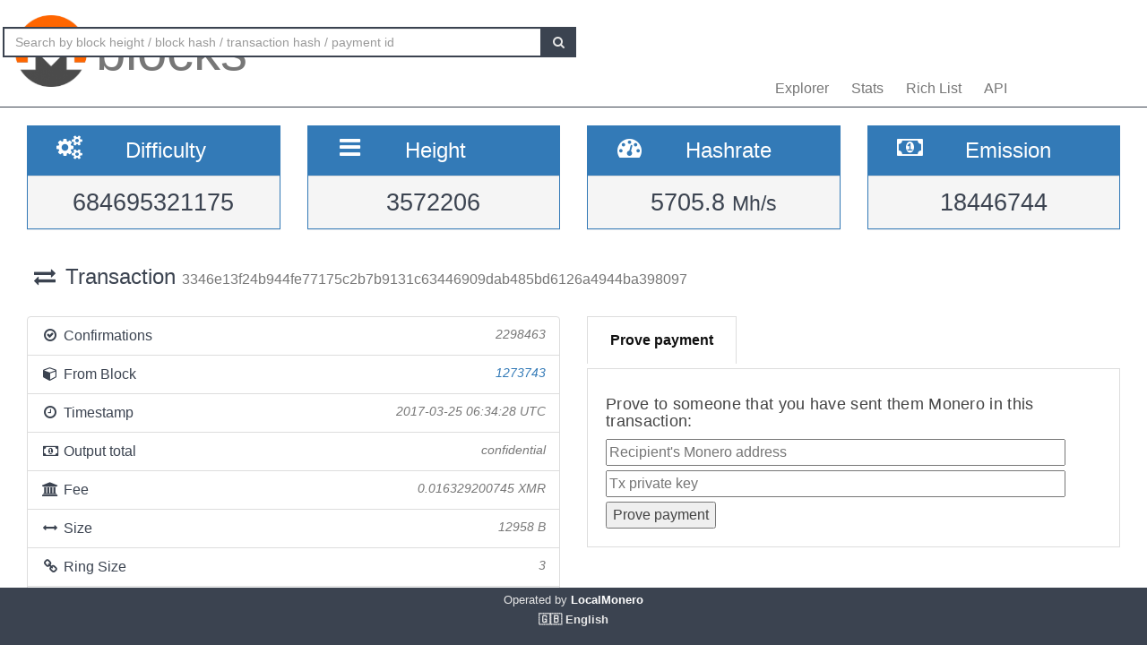

--- FILE ---
content_type: text/html; charset=UTF-8
request_url: https://localmonero.co/blocks/tx/3346e13f24b944fe77175c2b7b9131c63446909dab485bd6126a4944ba398097
body_size: 3634
content:
<!DOCTYPE html>
<html lang="en">
	<head>
		<meta charset="utf-8">
		<title>Monero Blocks - XMR block explorer</title>
		<meta name="keywords" content="monero, block, transaction, payment id, blockexplorer, richlist, hashrate, difficulty, explorer, blockchain, xmr">
		<meta name="description" content="Monero blockchain explorer -  XMR blocks, transactions, payment ids, hashrate, emission. We show it all.">
		<meta name="viewport" content="width=device-width, initial-scale=1">

		<link rel="icon" type="image/png" href="https://localmonero.co/blocks/img/favico_monero.ico">

		<link rel="stylesheet" href="https://localmonero.co/blocks/css/bootstrap.min.css">
		<link rel="stylesheet" href="https://localmonero.co/blocks/css/font-awesome.min.css">
		<link rel="stylesheet" href="https://localmonero.co/blocks/css/grayscale.css">
		<link href="https://localmonero.co/blocks/css/styles.css" rel="stylesheet" type="text/css" >

	        
	</head>
	<body>
		<div id="wrapper">

			<nav class="navbar navbar-custom navbar-fixed-top" role="navigation">
				<div class="container">
					<div class="navbar-default">
						<div class="navbar-header" style="margin: 12px;">
							<a href="https://localmonero.co/blocks" title="Monero blocks - blockchain explorer" class="navbar-brand">
								<div class="pull-left">
									<img src="https://localmonero.co/blocks/img/monero-block-explorer.png" alt="Monero block explorer"/>
								</div>
								<span class="light">blocks</span>
							</a>
						</div>
						<ul class="nav navbar-nav">
							<!-- Hidden li included to remove active class from about link when scrolled up past about section -->
							<li class="hidden active"><a href="#page-top"></a></li>
							<li><a class="page-scroll" href="https://localmonero.co/blocks">Explorer</a></li>
							<li><a class="page-scroll" href="https://localmonero.co/blocks/stats">Stats</a></li>
							<li><a class="page-scroll" href="https://localmonero.co/blocks/richlist">Rich List</a></li>
							<li><a class="page-scroll" href="https://localmonero.co/blocks/api">API</a></li>
						</ul>
						<form id="frmSearch" action="https://localmonero.co/blocks/search/">
							<div class="input-group custom-search-form">
								<input type="text" class="form-control" placeholder="Search by block height / block hash / transaction hash / payment id" id="txt_search">
								<span class="input-group-btn">
									<button class="btn btn-default" type="submit" id="btn_search">
										<i class="fa fa-search"></i>
									</button>
								</span>
							</div>
						</form>
						<!-- /.sidebar-collapse -->
					</div>

				</div>
				<!-- /.container -->
			</nav>

			<div id="page-wrapper">

			
<div class="row">
  <div id="wide-header">
    <div class="col-xs-6 col-md-3 col-sm-6">
      <div class="panel panel-primary">
        <div class="panel-heading">
          <div class="row">
            <div class="col-xs-4 text-center">
              <i class="fa fa-cogs fa-2x"></i>
            </div>
            <div class="col-xs-8">
              <span class="large">Difficulty </span>
            </div>
          </div>
        </div>
        <div class="panel-footer text-center">
        <span class="large">684695321175</span>
        <div class="clearfix"></div>
        </div>
      </div>
    </div>

    <div class="col-xs-6 col-md-3 col-sm-6">
      <div class="panel panel-primary">
        <div class="panel-heading">
          <div class="row">
            <div class="col-xs-4 text-center">
              <i class="fa fa-bars fa-2x"></i>
            </div>
            <div class="col-xs-8">
              <span class="large">Height </span>
            </div>
          </div>
        </div>
        <div class="panel-footer text-center">
          <span class="large">3572206</span>
          <div class="clearfix"></div>
        </div>
      </div>
    </div>

  <div class="col-xs-6 col-md-3 col-sm-6">
    <div class="panel panel-primary">
      <div class="panel-heading">
        <div class="row">
          <div class="col-xs-4 text-center">
            <i class="fa fa-tachometer fa-2x"></i>
          </div>
          <div class="col-xs-8 col-md-7">
            <span class="large">Hashrate </span>
          </div>
        </div>
      </div>
      <div class="panel-footer text-center">
        <span class="large">5705.8&nbsp;<small>Mh/s </small></span>
        <div class="clearfix"></div>
      </div>
    </div>
  </div>
    
    <div class="col-xs-6 col-md-3 col-sm-6">
      <div class="panel panel-primary">
        <div class="panel-heading">
          <div class="row">
            <div class="col-xs-4 text-center">
              <i class="fa fa-money fa-2x"></i>
            </div>
            <div class="col-xs-8 col-md-7">
              <span class="large">Emission </span>
            </div>
          </div>
        </div>
          <div class="panel-footer text-center">
            <span class="large">18446744</span>
            <div class="clearfix"></div>
          </div>
      </div>
    </div>
    
  </div>
</div> <!-- ./row -->
<div class="row">
  <div class="col-lg-12"  style="text-overflow: ellipsis; overflow-x:hidden;">
    <h3 class="page-header"><i class="fa fa-exchange fa-fw"></i> Transaction <small>  3346e13f24b944fe77175c2b7b9131c63446909dab485bd6126a4944ba398097 </small></h3>
      </div>
  <!-- /.col-lg-12 -->
</div>
<!-- /.row -->
<br>

<div class="row">
  <div class="col-sm-12 col-lg-6">
    <ul class="list-group">
      <li class="list-group-item">
        <i class="fa fa-check-circle-o fa-fw"></i> Confirmations
         <span class="pull-right text-muted small"><em>2298463</em></span>
              </li>
      <li class="list-group-item">
        <i class="fa fa-cube fa-fw"></i> From Block
                  <span class="pull-right text-muted small"><a href="https://localmonero.co/blocks/block/1273743"><em>1273743</em></a></span>
              </li>
      <li class="list-group-item">
        <i class="fa fa-clock-o fa-fw"></i> Timestamp
        <span class="pull-right text-muted small"><em>2017-03-25 06:34:28 UTC</em></span>
      </li>
        <li class="list-group-item">
        <i class="fa fa-money fa-fw"></i> Output total
                    <span class="pull-right text-muted small"><em>confidential</em></span>
                      
      </li>
      <li class="list-group-item">
        <i class="fa fa-bank fa-fw"></i> Fee
        <span class="pull-right text-muted small"><em>0.016329200745 XMR</em></span>
      </li>
      <li class="list-group-item">
        <i class="fa fa-arrows-h fa-fw"></i> Size
        <span class="pull-right text-muted small"><em>12958 B</em></span>
      </li>
        <li class="list-group-item">
        <i class="fa fa-link fa-fw"></i> Ring Size
        <span class="pull-right text-muted small"><em>3</em></span>
      </li>
      </li>
      <li class="list-group-item"  style="text-overflow: ellipsis; overflow-x:hidden;">
        <i class="fa fa-asterisk fa-fw"></i> Extra
        <span class="pull-right text-muted small" style="word-break:break-all;"><em>022100000000000000000000000000000000000000000000000000000000000043977901943f0237a789a1a8b8fce0adc7f35a217fcc48115e44d19928f4c103540218d3</em></span>
      </li>
      <li class="list-group-item">
        <i class="fa fa-unlock fa-fw"></i> Unlock
        <span class="pull-right text-muted small"><em>0</em></span>
      </li>
            <li class="list-group-item highlight">
        <i class="fa fa-envelope fa-2x"></i>&nbsp;Confidential Transaction — amounts are not disclosed.
      </li>
          </ul>
  </div>
  <div class="col-sm-6">
    <div class="pc-tab">
        <input checked="checked" id="tab1" type="radio" name="pct" />
        <input id="tab2" type="radio" name="pct" />
        <nav>
            <ul>
                <li class="tab1">
                    <label for="tab1">Prove payment</label>
                </li>



            </ul>
        </nav>
        <section>
            <div class="tab1">
                 <h4>Prove to someone that you have sent them Monero in this transaction:</h4>                <form action="https://localmonero.co/blocks/tx/3346e13f24b944fe77175c2b7b9131c63446909dab485bd6126a4944ba398097" method="GET" style="width: calc(100% - 20px);margin-top:2px;">
                    <input type="text" name="xmraddress" size="100%" placeholder="Recipient&#039;s Monero address" ><br/>
                    <input type="text" name="txprvkey" size="100%" placeholder="Tx private key" style="margin-top:5px" ><br/>
                    <input type="submit" value="Prove payment" style="margin-top:5px">
                </form>
            </div>








        </section>
    </div>
</div></div>
<!-- /.row -->

<div class="row">
    <div class="col-sm-12 col-lg-6">
    <div class="panel panel-success">
      <div class="panel-heading">
      Inputs (1)
      </div>
    </div>
    
    <div id="inputs_panel" class="panel panel-default panel-table">
      <div class="panel-heading">
        <div class="row">
          <div class="col-sm-1">&nbsp;</div>
          <div class="col-sm-3">Amount</div>
          <div class="col-sm-8">Key Image</div>
        </div>
      </div>

      <div class="panel-body">
             
        <div class="row show-grid top-row">
          <div class="col-sm-1">
            <button class="button output-list fa fa-plus fa-fw" data-status="O" data-vinid="0" title="Show participating outputs">&nbsp;</button>
          </div>
          <div class="col-sm-3 small">0.000000000000</div>
          <div class="col-sm-8 key tiny">1ac6c5be1205823f7816acc66d240bde6066881dffe1777ba47a492a6243ba6f</div>
        </div>
        
        <div id="output-list-0" class="closed">
          <div class="row small text-muted">
            <div class="col-sm-1">&nbsp;</div>
            <div class="col-sm-2">From Block</div>
            <div class="col-sm-9">Public Key</div>
          </div>
          
                    <div class="row show-grid small">
            <a href="https://localmonero.co/blocks/tx/59a1a39a156fc2faa5faa6ade668197b25d6a2509e8cbd609c3e17e158acc335"></a>
            <div class="col-sm-1">&nbsp;</div>
            <div class="col-sm-2 small">1251015</div>
            <div class="col-sm-9 small">6850852768295a008965254a79b89cde13a1286ed3664c0b41a1d03baa871bd1</div>
          </div>
          
                    <div class="row show-grid small">
            <a href="https://localmonero.co/blocks/tx/61c53955ec7e84b6966706717aa9c2e44657ed8bb318306bf6faa97737d74c3a"></a>
            <div class="col-sm-1">&nbsp;</div>
            <div class="col-sm-2 small">1272864</div>
            <div class="col-sm-9 small">784905c0eb8d7fafe21330adb9ace4403dde31d8ef693ad3449ded8063214deb</div>
          </div>
          
                    <div class="row show-grid small">
            <a href="https://localmonero.co/blocks/tx/638d9ee9db9d05bad2b523fce83936b7dace6e8775e6843ad94e8950f2ee60cf"></a>
            <div class="col-sm-1">&nbsp;</div>
            <div class="col-sm-2 small">1273591</div>
            <div class="col-sm-9 small">ed3dac94a58dc4ae0439650836bb81a73d3ce43c7291ac2c8338d96935d8cca0</div>
          </div>
          
                  </div>

              </div>
      <!-- /.panel-body -->
    </div>
    <!-- /.panel -->
  </div>
  <!-- /.col-sm-12 col-lg-6 -->
    
  <div class="col-sm-12 col-md-6">
    <div class="panel panel-success">
      <div class="panel-heading">
        Outputs (2)
      </div>
    </div>
    
    <div class="panel panel-default panel-table">
      <div class="panel-heading">
        <div class="row">
          <div class="col-sm-3">Amount</div>
          <div class="col-sm-9">Public Key</div>
        </div>
      </div>
      
      <div class="panel-body">
        
        <div class="row show-grid top-row">
          <div class="col-sm-3 small">0.000000000000</div>
          <div class="col-sm-9 key tiny">f494ec9ce7c0413bd015ececcea89312922b73bda4e5c494680a965765ba26e7</div>
        </div>
        
        <div class="row show-grid top-row">
          <div class="col-sm-3 small">0.000000000000</div>
          <div class="col-sm-9 key tiny">5044fb02d074d0c6a137fad4486983a6eff0b466c8e25caa36398cc7d57ffb19</div>
        </div>
            </div>
      <!-- /.panel-body -->

    </div>
    <!-- /.panel -->
  </div>
</div>
<!-- /.row -->


			</div>
		<!-- /#page-wrapper -->
		</div>
		<!-- /#wrapper -->

		<footer>
			<div class="container text-center">
							Operated by<a href="https://localmonero.co"><b> LocalMonero</b></a>
			</div>
			<div class="center-block lang-menu">
    <div class="selected-lang">🇬🇧 English</div>
    <ul>
                                                    <li><a rel="alternate" hreflang="id" href="https://localmonero.co/blocks/id/tx/3346e13f24b944fe77175c2b7b9131c63446909dab485bd6126a4944ba398097">🇮🇩 Bahasa Indonesia</a></li>
                                                                <li><a rel="alternate" hreflang="da" href="https://localmonero.co/blocks/da/tx/3346e13f24b944fe77175c2b7b9131c63446909dab485bd6126a4944ba398097">🇩🇰 dansk</a></li>
                                                                <li><a rel="alternate" hreflang="de" href="https://localmonero.co/blocks/de/tx/3346e13f24b944fe77175c2b7b9131c63446909dab485bd6126a4944ba398097">🇩🇪 Deutsch</a></li>
                                                                <li><a rel="alternate" hreflang="et" href="https://localmonero.co/blocks/et/tx/3346e13f24b944fe77175c2b7b9131c63446909dab485bd6126a4944ba398097">🇪🇪 eesti</a></li>
                                                                                    <li><a rel="alternate" hreflang="es" href="https://localmonero.co/blocks/es/tx/3346e13f24b944fe77175c2b7b9131c63446909dab485bd6126a4944ba398097">🇪🇸 español</a></li>
                                                                <li><a rel="alternate" hreflang="fr" href="https://localmonero.co/blocks/fr/tx/3346e13f24b944fe77175c2b7b9131c63446909dab485bd6126a4944ba398097">🇫🇷 français</a></li>
                                                                <li><a rel="alternate" hreflang="it" href="https://localmonero.co/blocks/it/tx/3346e13f24b944fe77175c2b7b9131c63446909dab485bd6126a4944ba398097">🇮🇹 italiano</a></li>
                                                                <li><a rel="alternate" hreflang="lv" href="https://localmonero.co/blocks/lv/tx/3346e13f24b944fe77175c2b7b9131c63446909dab485bd6126a4944ba398097">🇱🇻 latviešu</a></li>
                                                                <li><a rel="alternate" hreflang="lt" href="https://localmonero.co/blocks/lt/tx/3346e13f24b944fe77175c2b7b9131c63446909dab485bd6126a4944ba398097">🇱🇹 lietuvių</a></li>
                                                                <li><a rel="alternate" hreflang="hu" href="https://localmonero.co/blocks/hu/tx/3346e13f24b944fe77175c2b7b9131c63446909dab485bd6126a4944ba398097">🇭🇺 magyar</a></li>
                                                                <li><a rel="alternate" hreflang="nl" href="https://localmonero.co/blocks/nl/tx/3346e13f24b944fe77175c2b7b9131c63446909dab485bd6126a4944ba398097">🇳🇱 Nederlands</a></li>
                                                                <li><a rel="alternate" hreflang="pl" href="https://localmonero.co/blocks/pl/tx/3346e13f24b944fe77175c2b7b9131c63446909dab485bd6126a4944ba398097">🇵🇱 polski</a></li>
                                                                <li><a rel="alternate" hreflang="pt" href="https://localmonero.co/blocks/pt/tx/3346e13f24b944fe77175c2b7b9131c63446909dab485bd6126a4944ba398097">🇵🇹 português</a></li>
                                                                <li><a rel="alternate" hreflang="ro" href="https://localmonero.co/blocks/ro/tx/3346e13f24b944fe77175c2b7b9131c63446909dab485bd6126a4944ba398097">🇷🇴 română</a></li>
                                                                <li><a rel="alternate" hreflang="sk" href="https://localmonero.co/blocks/sk/tx/3346e13f24b944fe77175c2b7b9131c63446909dab485bd6126a4944ba398097">🇸🇰 slovenčina</a></li>
                                                                <li><a rel="alternate" hreflang="fi" href="https://localmonero.co/blocks/fi/tx/3346e13f24b944fe77175c2b7b9131c63446909dab485bd6126a4944ba398097">🇫🇮 suomi</a></li>
                                                                <li><a rel="alternate" hreflang="sv" href="https://localmonero.co/blocks/sv/tx/3346e13f24b944fe77175c2b7b9131c63446909dab485bd6126a4944ba398097">🇸🇪 svenska</a></li>
                                                                <li><a rel="alternate" hreflang="tr" href="https://localmonero.co/blocks/tr/tx/3346e13f24b944fe77175c2b7b9131c63446909dab485bd6126a4944ba398097">🇹🇷 Türkçe</a></li>
                                                                <li><a rel="alternate" hreflang="cs" href="https://localmonero.co/blocks/cs/tx/3346e13f24b944fe77175c2b7b9131c63446909dab485bd6126a4944ba398097">🇨🇿 čeština</a></li>
                                                                <li><a rel="alternate" hreflang="bg" href="https://localmonero.co/blocks/bg/tx/3346e13f24b944fe77175c2b7b9131c63446909dab485bd6126a4944ba398097">🇧🇬 български</a></li>
                                                                <li><a rel="alternate" hreflang="ru" href="https://localmonero.co/blocks/ru/tx/3346e13f24b944fe77175c2b7b9131c63446909dab485bd6126a4944ba398097">🇷🇺 русский</a></li>
                                                                <li><a rel="alternate" hreflang="ja" href="https://localmonero.co/blocks/ja/tx/3346e13f24b944fe77175c2b7b9131c63446909dab485bd6126a4944ba398097">🇯🇵 日本語</a></li>
                                                                <li><a rel="alternate" hreflang="zh" href="https://localmonero.co/blocks/zh/tx/3346e13f24b944fe77175c2b7b9131c63446909dab485bd6126a4944ba398097">🇨🇳 简体中文</a></li>
                        </ul>
</div>
		</footer>
		<script src="https://localmonero.co/blocks/js/b2.js"></script>
	<script type="text/javascript" src="/_Incapsula_Resource?SWJIYLWA=719d34d31c8e3a6e6fffd425f7e032f3&ns=2&cb=98193262" async></script></body>
</html>


--- FILE ---
content_type: application/javascript; charset=utf-8
request_url: https://localmonero.co/blocks/js/b2.js
body_size: 345
content:
var mblocks = mblocks || {};

if (document.addEventListener) {

	document.addEventListener("DOMContentLoaded", function() {

		if(document.getElementById('inputs_panel')){
	   		document.getElementById('inputs_panel').addEventListener("click", mblocks.outputsListClickHandler, false);
		}

	    document.getElementById('frmSearch').addEventListener("submit", mblocks.searchSubmit, false);
	});
}

mblocks.outputsListClickHandler = function (event){
			event = event || window.event;
	    	event.target = event.target || event.srcElement;

	    	var element = event.target;

		    while (element) {
		        if (element.nodeName === "BUTTON" && /output-list/.test(element.className)) {
		            mblocks.toggleVisible(element);
		            break;
		        }

		        element = element.parentNode;
		    }    	
	    };

mblocks.toggleVisible = function(element){
		var id = element.getAttribute('data-vinid');
		var status = element.getAttribute('data-status');
		var elem = document.getElementById('output-list-'+id);

		if(status==="O"){
			mblocks.replaceClass(elem, "closed", "open");
			mblocks.replaceClass(element, "fa-plus", "fa-minus");
			element.setAttribute('data-status', "C");

		}else{
			mblocks.replaceClass(elem, "open", "closed");
			mblocks.replaceClass(element, "fa-minus", "fa-plus");
			element.setAttribute('data-status', "O");
		}
}

mblocks.replaceClass = function(element, oldClass, newClass){
		var re = new RegExp(oldClass,"g");
		element.className = element.className.replace
	      ( re, newClass );
}

mblocks.searchSubmit = function(e) {
		var form = e.target;
		var url = form.action;
		var text = document.getElementById('txt_search').value;

		window.location.href = url+text;
		e.preventDefault();
}

--- FILE ---
content_type: application/javascript
request_url: https://localmonero.co/_Incapsula_Resource?SWJIYLWA=719d34d31c8e3a6e6fffd425f7e032f3&ns=2&cb=98193262
body_size: 19589
content:
var _0x59e4=['\x4e\x48\x38\x36\x61\x63\x4b\x76\x77\x35\x76\x44\x6d\x4d\x4b\x6e','\x63\x32\x39\x6f\x59\x63\x4f\x34\x77\x6f\x58\x44\x6c\x73\x4f\x38\x61\x6c\x4c\x43\x67\x52\x58\x43\x6f\x31\x5a\x65\x77\x34\x48\x43\x72\x33\x30\x4c\x4e\x63\x4b\x38\x77\x37\x74\x7a\x77\x70\x63\x5a\x77\x71\x58\x43\x72\x69\x38\x3d','\x77\x35\x45\x70\x43\x32\x7a\x44\x73\x67\x3d\x3d','\x77\x71\x4c\x43\x70\x38\x4f\x2f','\x77\x36\x64\x76\x64\x56\x58\x44\x6f\x58\x6a\x44\x70\x63\x4f\x79\x65\x38\x4f\x72\x51\x56\x6c\x43\x77\x37\x34\x49\x52\x68\x6a\x43\x72\x4d\x4f\x71\x47\x38\x4b\x35\x77\x34\x76\x44\x6b\x41\x54\x43\x70\x73\x4b\x49\x53\x30\x7a\x43\x6c\x44\x50\x44\x6c\x33\x74\x77\x77\x35\x64\x47\x42\x4d\x4f\x38\x77\x70\x67\x69\x54\x41\x3d\x3d','\x77\x6f\x35\x71\x77\x6f\x30\x3d','\x51\x73\x4b\x6b\x77\x36\x6a\x43\x6c\x57\x46\x73','\x4a\x6d\x63\x30\x66\x41\x3d\x3d','\x77\x6f\x66\x43\x71\x47\x6b\x72','\x64\x4d\x4f\x4f\x77\x37\x31\x62\x77\x34\x6e\x43\x67\x38\x4f\x36\x51\x63\x4f\x57\x77\x6f\x33\x44\x74\x4d\x4f\x6c\x55\x38\x4f\x70\x63\x4d\x4b\x73\x77\x36\x6f\x6f\x49\x32\x7a\x44\x75\x4d\x4b\x52\x4f\x43\x38\x42\x47\x52\x46\x33\x77\x36\x48\x43\x74\x38\x4f\x56\x47\x58\x4d\x62\x4c\x68\x50\x43\x76\x46\x72\x44\x6b\x38\x4f\x49\x77\x37\x51\x6f\x77\x72\x7a\x44\x74\x68\x48\x44\x69\x6c\x4e\x77\x77\x34\x77\x6d\x77\x72\x50\x43\x6f\x38\x4b\x57\x64\x4d\x4b\x7a\x43\x69\x33\x44\x6f\x32\x51\x45\x58\x38\x4b\x33\x5a\x6a\x54\x43\x6f\x77\x3d\x3d','\x41\x4d\x4f\x71\x55\x77\x3d\x3d','\x77\x37\x67\x4a\x77\x72\x45\x3d','\x44\x73\x4b\x4b\x77\x37\x4d\x3d','\x77\x35\x4d\x63\x44\x67\x3d\x3d','\x52\x53\x4e\x46\x77\x71\x55\x3d','\x45\x73\x4b\x6a\x77\x37\x73\x3d','\x53\x33\x6b\x56','\x77\x37\x6a\x43\x69\x31\x59\x3d','\x45\x38\x4b\x65\x77\x6f\x38\x3d','\x54\x63\x4f\x6e\x77\x37\x59\x3d','\x77\x72\x56\x41\x77\x35\x73\x4c\x77\x70\x52\x34\x54\x54\x74\x65\x65\x73\x4b\x68','\x77\x35\x6b\x49\x77\x72\x4c\x44\x69\x57\x45\x4a\x77\x34\x48\x44\x6c\x67\x3d\x3d','\x77\x35\x42\x36\x77\x36\x76\x44\x6c\x78\x62\x43\x6d\x63\x4b\x6c\x56\x52\x54\x43\x74\x32\x73\x63\x51\x77\x3d\x3d','\x77\x71\x5a\x33\x56\x41\x3d\x3d','\x52\x69\x52\x56','\x77\x35\x37\x43\x74\x6d\x6b\x3d','\x77\x36\x33\x44\x69\x4d\x4b\x64\x56\x47\x4e\x4f\x57\x73\x4f\x30\x77\x6f\x62\x43\x67\x78\x74\x4f\x57\x63\x4f\x35\x59\x4d\x4f\x4c\x47\x7a\x41\x59\x56\x6b\x7a\x44\x75\x41\x64\x49\x63\x55\x77\x6b\x77\x35\x45\x4b\x46\x41\x59\x41\x77\x37\x4d\x61','\x77\x6f\x2f\x44\x74\x73\x4b\x67\x55\x67\x3d\x3d','\x77\x37\x34\x4a\x63\x51\x66\x43\x6e\x6e\x6f\x3d','\x77\x34\x74\x6f\x4f\x78\x76\x44\x6f\x33\x6a\x43\x69\x38\x4b\x78\x61\x4d\x4f\x58\x64\x45\x46\x41','\x42\x63\x4f\x6f\x55\x77\x3d\x3d','\x5a\x58\x58\x43\x73\x67\x3d\x3d','\x77\x37\x76\x44\x69\x69\x6b\x3d','\x77\x37\x66\x44\x67\x73\x4b\x55\x4d\x57\x72\x44\x68\x38\x4b\x4c\x77\x71\x48\x43\x6a\x45\x5a\x75\x46\x47\x6f\x39\x77\x35\x58\x44\x73\x63\x4b\x79\x77\x34\x37\x43\x74\x4d\x4b\x42\x51\x38\x4f\x63\x77\x71\x66\x44\x6f\x73\x4f\x4c\x64\x77\x31\x77\x77\x71\x50\x43\x68\x38\x4b\x4e\x43\x73\x4b\x31\x77\x70\x4d\x3d','\x59\x38\x4b\x68\x77\x71\x7a\x44\x73\x41\x3d\x3d','\x4b\x58\x59\x6f\x62\x73\x4b\x6f\x77\x35\x50\x44\x6a\x77\x3d\x3d','\x51\x73\x4b\x75\x77\x36\x45\x3d','\x55\x6e\x49\x63\x77\x36\x48\x44\x74\x63\x4b\x78','\x66\x6a\x72\x43\x6d\x52\x58\x43\x6c\x73\x4f\x30\x42\x52\x4d\x3d','\x77\x36\x34\x79\x63\x51\x3d\x3d','\x77\x71\x54\x43\x70\x4d\x4b\x44\x57\x38\x4b\x31\x77\x37\x4c\x44\x69\x41\x3d\x3d','\x77\x72\x70\x30\x56\x38\x4b\x69\x4a\x4d\x4f\x47\x61\x63\x4f\x47\x55\x67\x3d\x3d','\x77\x35\x38\x53\x4e\x73\x4f\x48\x77\x70\x4d\x4f\x77\x34\x30\x3d','\x77\x72\x72\x44\x73\x30\x41\x3d','\x41\x73\x4f\x6b\x51\x73\x4f\x4f\x77\x71\x55\x4d\x77\x34\x70\x4b\x41\x41\x3d\x3d','\x77\x70\x72\x43\x72\x67\x4c\x43\x6c\x73\x4f\x71\x77\x6f\x4c\x43\x6a\x51\x5a\x77\x42\x63\x4b\x7a\x77\x37\x31\x53\x77\x70\x70\x54\x47\x73\x4f\x75\x77\x35\x6b\x3d','\x43\x4d\x4f\x68\x53\x33\x51\x3d','\x77\x6f\x37\x44\x75\x55\x6b\x7a\x77\x37\x7a\x44\x6f\x44\x4d\x3d','\x62\x38\x4b\x59\x77\x70\x48\x44\x6c\x57\x54\x43\x6b\x63\x4b\x4c\x43\x63\x4b\x33\x77\x71\x37\x44\x73\x77\x4a\x34\x61\x6a\x49\x3d','\x63\x63\x4f\x62\x77\x37\x55\x4b\x77\x6f\x67\x3d','\x77\x70\x50\x43\x70\x51\x2f\x43\x6e\x73\x4f\x36\x77\x6f\x38\x3d','\x77\x70\x6e\x44\x6e\x38\x4b\x65\x47\x30\x7a\x44\x6f\x4d\x4b\x38\x77\x70\x72\x43\x73\x47\x42\x45\x42\x33\x55\x57\x77\x36\x6e\x44\x6a\x73\x4b\x57\x77\x36\x37\x43\x68\x4d\x4b\x77\x4b\x63\x4f\x5a\x77\x71\x50\x44\x75\x38\x4f\x47\x64\x44\x6c\x51\x77\x6f\x48\x44\x6e\x73\x4b\x43\x48\x38\x4b\x33\x77\x34\x48\x43\x72\x53\x6a\x43\x6a\x47\x76\x43\x76\x45\x7a\x43\x70\x4d\x4b\x51\x77\x72\x77\x77\x77\x71\x74\x39\x77\x71\x73\x46\x77\x72\x50\x43\x67\x4d\x4b\x45\x77\x6f\x72\x43\x76\x63\x4f\x57\x77\x6f\x68\x73\x77\x35\x72\x43\x74\x57\x45\x6e\x77\x70\x4c\x44\x6c\x52\x78\x44','\x65\x31\x62\x43\x68\x77\x3d\x3d','\x56\x48\x74\x2b\x4b\x73\x4f\x55\x77\x70\x48\x44\x67\x45\x2f\x44\x67\x33\x62\x43\x67\x78\x7a\x43\x68\x73\x4b\x77\x4c\x44\x66\x43\x6d\x77\x3d\x3d','\x77\x35\x72\x43\x74\x57\x72\x44\x75\x45\x6f\x3d','\x77\x37\x73\x62\x77\x34\x49\x34\x77\x6f\x58\x43\x6b\x67\x3d\x3d','\x77\x71\x6a\x43\x72\x6e\x4d\x3d','\x77\x70\x38\x55\x77\x35\x41\x3d','\x77\x34\x63\x78\x77\x71\x67\x3d','\x77\x6f\x62\x43\x73\x38\x4b\x44','\x77\x37\x76\x43\x72\x45\x38\x3d','\x77\x72\x49\x52\x77\x35\x35\x66\x77\x37\x77\x51','\x77\x37\x49\x6c\x77\x36\x6f\x3d','\x63\x4d\x4f\x59\x77\x36\x30\x3d','\x77\x35\x42\x67\x77\x36\x2f\x44\x68\x43\x50\x43\x69\x41\x3d\x3d','\x44\x63\x4f\x34\x55\x51\x3d\x3d','\x44\x53\x74\x53\x64\x73\x4f\x48\x77\x36\x30\x3d','\x77\x70\x55\x57\x57\x77\x3d\x3d','\x54\x73\x4b\x67\x77\x70\x41\x4d\x52\x63\x4b\x69','\x46\x51\x31\x69','\x77\x71\x48\x44\x76\x38\x4b\x31\x53\x45\x4e\x41\x54\x73\x4f\x69\x77\x72\x4c\x43\x6d\x77\x3d\x3d','\x77\x71\x42\x36\x77\x72\x63\x3d','\x4a\x33\x73\x36\x62\x38\x4b\x4b\x77\x35\x76\x44\x6a\x73\x4b\x76\x56\x78\x63\x3d','\x52\x79\x56\x43','\x77\x6f\x7a\x43\x70\x73\x4f\x30\x77\x71\x34\x77\x4d\x77\x3d\x3d','\x58\x48\x45\x67','\x52\x6e\x4d\x54\x77\x37\x66\x44\x6d\x38\x4b\x79','\x59\x43\x54\x43\x70\x51\x3d\x3d','\x47\x68\x68\x6a','\x48\x58\x67\x55','\x77\x70\x58\x43\x6b\x42\x63\x3d','\x58\x69\x56\x68','\x77\x72\x58\x44\x74\x45\x5a\x71\x77\x72\x30\x4d','\x4e\x4d\x4b\x47\x77\x71\x38\x3d','\x77\x71\x56\x34\x77\x6f\x77\x3d','\x77\x36\x62\x44\x68\x6c\x55\x3d','\x62\x32\x33\x43\x67\x77\x3d\x3d','\x77\x71\x6e\x43\x72\x47\x67\x3d','\x4e\x78\x31\x74\x77\x36\x73\x67\x4e\x63\x4b\x62\x77\x34\x76\x44\x71\x73\x4b\x2f','\x77\x34\x77\x79\x77\x34\x55\x3d','\x77\x72\x59\x4f\x77\x37\x59\x3d','\x77\x71\x62\x43\x6b\x4d\x4f\x72\x77\x37\x45\x45','\x77\x72\x58\x43\x68\x38\x4f\x2b\x77\x35\x55\x46\x77\x71\x63\x3d','\x77\x36\x56\x54\x58\x79\x59\x30\x63\x6a\x2f\x43\x6a\x30\x44\x44\x71\x73\x4f\x45\x77\x35\x46\x75\x4a\x41\x3d\x3d','\x56\x79\x45\x41\x77\x37\x30\x45\x56\x77\x3d\x3d','\x77\x6f\x55\x36\x77\x35\x59\x3d','\x77\x71\x55\x71\x62\x57\x73\x32\x63\x41\x3d\x3d','\x77\x34\x38\x49\x4f\x73\x4f\x48\x77\x6f\x67\x51','\x77\x36\x55\x47\x65\x77\x62\x43\x69\x56\x6a\x43\x72\x67\x3d\x3d','\x77\x36\x68\x42\x77\x35\x59\x72\x77\x70\x52\x34','\x77\x34\x66\x43\x6b\x55\x49\x3d','\x77\x34\x44\x43\x71\x32\x4c\x44\x74\x45\x62\x43\x70\x45\x30\x3d','\x51\x63\x4b\x74\x77\x70\x38\x5a\x63\x4d\x4b\x2b','\x51\x54\x4e\x46\x77\x72\x6b\x3d','\x49\x4d\x4f\x6c\x55\x58\x5a\x50\x62\x77\x3d\x3d','\x77\x34\x76\x43\x6c\x6d\x55\x3d','\x77\x36\x42\x4b\x77\x34\x4d\x63\x77\x6f\x38\x59\x77\x35\x76\x44\x6f\x7a\x76\x44\x73\x63\x4f\x37\x77\x36\x78\x76\x77\x6f\x42\x66\x77\x35\x2f\x44\x6b\x45\x52\x41\x42\x4d\x4f\x76\x61\x63\x4f\x39\x77\x34\x73\x66\x77\x34\x42\x69\x4e\x55\x54\x44\x71\x38\x4b\x59','\x63\x73\x4b\x6c\x77\x71\x2f\x44\x75\x46\x6f\x3d','\x77\x6f\x62\x43\x6c\x53\x78\x30','\x5a\x63\x4f\x4e\x77\x36\x6b\x3d','\x77\x37\x54\x44\x6f\x30\x30\x3d','\x61\x4d\x4b\x73\x77\x34\x51\x3d','\x49\x32\x45\x2f','\x65\x73\x4f\x5a\x77\x36\x73\x3d','\x77\x70\x6e\x44\x6a\x41\x48\x44\x6f\x73\x4f\x50\x4c\x51\x3d\x3d','\x63\x63\x4f\x65\x77\x37\x73\x51\x77\x6f\x6a\x44\x68\x67\x3d\x3d','\x77\x36\x55\x72\x61\x6d\x73\x6e\x61\x38\x4f\x6b\x58\x77\x3d\x3d','\x77\x34\x76\x43\x6b\x63\x4b\x6b','\x77\x36\x6c\x6f\x4c\x42\x76\x44\x72\x67\x3d\x3d','\x77\x6f\x6e\x43\x75\x57\x67\x74\x77\x37\x4e\x76','\x41\x6c\x30\x4f','\x49\x4d\x4f\x59\x65\x53\x66\x44\x76\x73\x4f\x68\x63\x4d\x4f\x70\x58\x31\x6b\x72\x77\x35\x33\x44\x74\x4d\x4b\x47\x77\x36\x7a\x44\x6a\x38\x4f\x75\x4c\x4d\x4f\x70\x77\x34\x7a\x43\x6c\x32\x48\x43\x76\x6b\x76\x43\x6c\x56\x72\x43\x68\x6c\x48\x44\x72\x7a\x4a\x75\x77\x36\x76\x44\x73\x43\x70\x5a\x77\x70\x77\x2b\x77\x34\x66\x43\x6a\x4d\x4f\x78','\x77\x6f\x6a\x43\x71\x73\x4f\x51','\x77\x72\x2f\x43\x76\x46\x51\x3d','\x77\x6f\x34\x6d\x77\x36\x42\x59\x77\x34\x6b\x4a\x77\x70\x2f\x44\x76\x41\x3d\x3d','\x77\x72\x33\x43\x71\x63\x4f\x54','\x77\x34\x74\x79\x50\x77\x6a\x44\x6c\x48\x4c\x43\x71\x73\x4b\x34\x54\x4d\x4f\x4f','\x59\x63\x4f\x44\x77\x37\x67\x52\x77\x72\x2f\x44\x6d\x38\x4f\x2f\x52\x63\x4b\x6d\x77\x34\x6f\x3d','\x4b\x4d\x4f\x49\x66\x77\x3d\x3d','\x57\x54\x4e\x59\x77\x71\x70\x43\x77\x71\x73\x3d','\x4d\x48\x77\x49\x61\x63\x4b\x37\x77\x35\x33\x44\x68\x4d\x4b\x74','\x77\x37\x78\x56\x77\x35\x67\x3d','\x77\x6f\x50\x43\x71\x38\x4f\x37\x77\x72\x73\x46\x4c\x77\x3d\x3d','\x5a\x73\x4b\x7a\x77\x72\x4d\x3d','\x77\x36\x66\x43\x75\x57\x73\x3d','\x77\x35\x68\x76\x4c\x52\x49\x3d','\x77\x72\x48\x44\x76\x38\x4b\x76','\x52\x43\x45\x66','\x77\x72\x67\x34\x52\x77\x3d\x3d','\x59\x52\x56\x66','\x77\x6f\x58\x44\x75\x56\x4d\x41\x77\x36\x48\x44\x70\x51\x3d\x3d','\x77\x6f\x6b\x53\x77\x37\x6b\x3d','\x58\x7a\x38\x44\x65\x4d\x4b\x30\x77\x36\x58\x44\x6e\x73\x4b\x4b\x4a\x73\x4f\x78\x77\x34\x30\x6b\x77\x70\x68\x2f\x77\x35\x56\x79\x4d\x73\x4b\x6c\x77\x37\x50\x43\x71\x38\x4b\x4b\x77\x70\x6e\x44\x74\x31\x77\x75\x77\x34\x54\x43\x70\x73\x4b\x78\x59\x77\x4e\x53','\x77\x70\x62\x43\x72\x47\x6f\x6a\x77\x37\x4d\x3d','\x51\x78\x2f\x43\x76\x67\x3d\x3d','\x62\x4d\x4b\x48\x77\x34\x54\x43\x70\x43\x49\x7a\x50\x55\x6e\x43\x6e\x52\x6e\x43\x69\x73\x4b\x45\x77\x70\x5a\x70\x52\x38\x4f\x48\x46\x79\x58\x44\x70\x4d\x4b\x68\x77\x36\x44\x43\x73\x73\x4f\x72\x77\x71\x6e\x43\x6b\x63\x4f\x6a\x77\x34\x6c\x44\x63\x46\x72\x43\x6f\x38\x4f\x77\x46\x4d\x4b\x6f\x77\x35\x56\x71\x46\x33\x34\x68\x77\x37\x6b\x3d','\x77\x37\x44\x44\x70\x7a\x49\x72','\x77\x35\x34\x43\x77\x70\x58\x44\x71\x58\x6f\x4e\x77\x34\x6f\x3d','\x77\x72\x37\x44\x6c\x63\x4b\x70','\x5a\x73\x4b\x77\x77\x72\x66\x44\x68\x55\x64\x69\x46\x77\x3d\x3d','\x50\x63\x4f\x56\x56\x51\x3d\x3d','\x42\x73\x4b\x56\x77\x71\x38\x3d','\x77\x6f\x67\x6f\x77\x36\x76\x44\x6a\x68\x4c\x43\x6c\x63\x4b\x53\x58\x41\x4c\x44\x70\x77\x3d\x3d','\x4e\x73\x4b\x2f\x77\x70\x68\x2f\x44\x38\x4b\x72\x4c\x63\x4f\x76\x77\x35\x4c\x43\x67\x38\x4b\x4c','\x77\x34\x72\x43\x71\x6d\x6e\x44\x75\x6c\x66\x43\x6a\x67\x3d\x3d','\x55\x6b\x4c\x43\x6f\x51\x3d\x3d','\x63\x41\x73\x66','\x77\x36\x59\x63\x46\x77\x3d\x3d','\x77\x6f\x72\x43\x67\x54\x49\x3d','\x77\x6f\x2f\x43\x70\x6a\x59\x76\x77\x6f\x4c\x44\x6e\x6b\x73\x58','\x53\x48\x6f\x43','\x63\x52\x6a\x43\x76\x41\x3d\x3d','\x58\x7a\x6c\x66\x77\x71\x4d\x3d','\x77\x37\x33\x43\x6e\x32\x68\x41\x77\x36\x58\x43\x71\x67\x3d\x3d','\x77\x71\x72\x43\x71\x73\x4b\x64','\x77\x70\x6a\x43\x72\x4d\x4f\x69','\x4b\x73\x4b\x53\x77\x70\x49\x3d','\x77\x36\x4a\x4a\x59\x41\x3d\x3d','\x77\x34\x67\x4d\x41\x51\x3d\x3d','\x77\x70\x2f\x44\x68\x67\x62\x44\x71\x77\x3d\x3d','\x62\x38\x4f\x4b\x77\x36\x6b\x3d','\x48\x56\x6f\x30','\x47\x63\x4f\x45\x5a\x77\x3d\x3d','\x44\x57\x49\x69\x4d\x63\x4b\x55\x77\x6f\x55\x3d','\x77\x70\x4d\x6c\x66\x46\x48\x44\x6d\x38\x4f\x33','\x77\x70\x6e\x44\x71\x55\x34\x50','\x77\x70\x2f\x44\x6e\x55\x55\x3d','\x77\x71\x66\x43\x6d\x68\x63\x3d','\x4d\x63\x4b\x78\x77\x34\x55\x3d','\x77\x72\x72\x44\x75\x55\x6c\x2f\x77\x6f\x67\x51','\x77\x35\x63\x64\x77\x36\x38\x3d','\x41\x44\x74\x55','\x77\x34\x74\x31\x4d\x41\x6e\x44\x6f\x32\x2f\x43\x75\x38\x4b\x2b\x65\x63\x4f\x56\x59\x77\x3d\x3d','\x77\x70\x76\x43\x70\x51\x50\x43\x6a\x4d\x4f\x70\x77\x6f\x44\x43\x76\x53\x59\x3d','\x77\x71\x78\x31\x58\x63\x4b\x30\x4e\x73\x4f\x64\x63\x73\x4f\x41\x51\x68\x42\x6f','\x77\x34\x59\x38\x42\x58\x44\x44\x6f\x63\x4f\x30\x77\x35\x76\x44\x70\x41\x3d\x3d','\x5a\x68\x33\x43\x6c\x67\x3d\x3d','\x45\x6b\x45\x34','\x77\x34\x5a\x4c\x77\x37\x63\x3d','\x63\x43\x38\x62\x77\x37\x4d\x3d','\x50\x4d\x4b\x42\x77\x35\x66\x44\x76\x54\x37\x43\x67\x4d\x4f\x66','\x56\x63\x4b\x57\x77\x71\x6f\x3d','\x64\x6a\x44\x43\x6c\x41\x66\x43\x6a\x38\x4f\x35','\x43\x63\x4f\x39\x58\x63\x4f\x55\x77\x72\x59\x65','\x77\x37\x70\x4a\x77\x36\x77\x3d','\x77\x70\x50\x44\x76\x73\x4b\x38','\x64\x4d\x4b\x37\x77\x71\x66\x44\x74\x45\x68\x6d\x48\x41\x58\x43\x6c\x67\x3d\x3d','\x53\x58\x34\x63\x77\x36\x4c\x44\x72\x73\x4b\x75','\x77\x37\x33\x43\x68\x47\x41\x3d','\x77\x70\x45\x56\x64\x51\x3d\x3d','\x44\x79\x6a\x43\x67\x73\x4f\x37\x4b\x77\x3d\x3d','\x77\x35\x74\x65\x50\x77\x3d\x3d','\x77\x37\x72\x43\x72\x63\x4b\x4d\x52\x4d\x4b\x70\x77\x37\x73\x3d','\x77\x72\x58\x43\x6d\x73\x4f\x61','\x77\x34\x4c\x43\x70\x67\x44\x43\x6c\x63\x4f\x39\x77\x6f\x49\x3d','\x62\x44\x54\x43\x6c\x68\x58\x43\x6e\x67\x3d\x3d','\x57\x4d\x4f\x79\x77\x34\x77\x3d','\x41\x38\x4f\x75\x63\x77\x3d\x3d','\x4f\x63\x4f\x75\x57\x33\x52\x64\x62\x73\x4f\x55\x77\x35\x52\x34','\x77\x6f\x76\x43\x68\x38\x4f\x33\x77\x37\x63\x4a\x77\x72\x38\x3d','\x77\x6f\x7a\x44\x6e\x4d\x4b\x37','\x77\x6f\x48\x44\x6d\x63\x4b\x79','\x77\x6f\x2f\x44\x75\x32\x48\x44\x72\x45\x58\x44\x6b\x32\x52\x37\x48\x42\x6f\x3d','\x77\x71\x6a\x43\x6a\x4d\x4f\x56','\x77\x36\x41\x4e\x63\x51\x54\x43\x68\x58\x38\x3d','\x77\x36\x39\x4f\x53\x67\x3d\x3d','\x77\x37\x38\x52\x45\x67\x3d\x3d','\x77\x35\x4c\x43\x6f\x4d\x4f\x67\x77\x72\x41\x64','\x77\x35\x41\x59\x4e\x73\x4f\x54\x77\x6f\x67\x4b','\x77\x37\x78\x62\x4f\x41\x3d\x3d','\x77\x37\x68\x7a\x77\x36\x41\x3d','\x52\x6c\x77\x6d','\x64\x73\x4f\x45\x77\x34\x6f\x58\x77\x6f\x37\x44\x6e\x63\x4f\x31\x52\x77\x3d\x3d','\x57\x43\x73\x42\x77\x37\x45\x5a\x57\x67\x3d\x3d','\x45\x4d\x4b\x72\x77\x70\x41\x51\x61\x73\x4b\x35\x77\x36\x4c\x43\x68\x6b\x66\x44\x69\x44\x4d\x39\x4a\x38\x4f\x69\x77\x70\x66\x44\x6c\x77\x3d\x3d','\x56\x44\x52\x56','\x54\x63\x4b\x47\x77\x35\x49\x3d','\x77\x6f\x64\x73\x77\x71\x7a\x44\x6f\x73\x4f\x53\x77\x71\x35\x4a\x54\x63\x4f\x70\x77\x36\x7a\x44\x72\x46\x6a\x44\x6a\x4d\x4b\x2f\x77\x36\x35\x51\x77\x34\x34\x3d','\x77\x70\x30\x62\x77\x35\x50\x44\x67\x53\x63\x63\x77\x70\x7a\x44\x6a\x55\x63\x3d','\x77\x34\x66\x44\x74\x69\x6f\x6e\x77\x6f\x49\x3d','\x77\x35\x59\x33\x44\x41\x3d\x3d','\x77\x35\x37\x44\x71\x32\x48\x44\x72\x31\x54\x44\x6e\x51\x3d\x3d','\x55\x52\x76\x43\x70\x41\x3d\x3d','\x77\x35\x6e\x43\x71\x58\x50\x44\x74\x6c\x66\x43\x68\x58\x51\x79\x43\x73\x4b\x48\x77\x34\x55\x3d','\x77\x6f\x44\x44\x73\x6c\x6b\x43\x77\x36\x33\x44\x67\x6a\x41\x3d','\x4c\x63\x4f\x69\x58\x41\x3d\x3d','\x77\x6f\x38\x73\x5a\x31\x48\x44\x68\x73\x4f\x78\x77\x6f\x59\x46\x77\x70\x73\x77\x77\x36\x48\x43\x72\x54\x76\x44\x71\x6e\x49\x61\x59\x54\x31\x4c\x44\x38\x4b\x5a\x59\x63\x4b\x6a\x4f\x4d\x4b\x54\x4c\x55\x6e\x44\x6e\x46\x44\x43\x76\x73\x4f\x30\x4b\x69\x68\x41\x44\x63\x4b\x37','\x4d\x38\x4b\x62\x77\x6f\x6f\x3d','\x77\x36\x74\x59\x77\x34\x45\x2f\x77\x6f\x6c\x6b\x56\x77\x3d\x3d','\x4e\x73\x4f\x58\x77\x71\x73\x66\x77\x34\x7a\x44\x69\x4d\x4b\x6f\x58\x4d\x4f\x57','\x77\x35\x34\x58\x77\x6f\x33\x44\x6c\x47\x63\x3d','\x44\x32\x68\x73\x4d\x38\x4b\x59\x77\x70\x6e\x43\x6b\x31\x33\x43\x6a\x32\x50\x44\x6e\x77\x34\x3d','\x66\x7a\x58\x43\x6d\x67\x3d\x3d','\x77\x70\x35\x75\x77\x72\x33\x44\x6f\x4d\x4f\x44\x77\x6f\x39\x77','\x77\x37\x77\x64\x62\x41\x73\x3d','\x4b\x38\x4b\x49\x77\x35\x62\x44\x6a\x6a\x37\x43\x67\x38\x4f\x4a','\x4b\x73\x4f\x70\x55\x33\x52\x56\x5a\x73\x4f\x58\x77\x35\x51\x3d','\x77\x72\x6a\x44\x71\x48\x59\x3d','\x77\x72\x4c\x43\x70\x63\x4b\x4a\x54\x63\x4b\x38\x77\x37\x66\x44\x67\x33\x76\x44\x76\x77\x3d\x3d','\x77\x71\x6c\x7a\x58\x38\x4b\x69\x4c\x4d\x4f\x4f\x61\x73\x4f\x47\x46\x68\x5a\x70\x77\x34\x58\x44\x69\x42\x76\x43\x69\x33\x44\x43\x73\x38\x4b\x2f\x57\x52\x30\x76','\x46\x4d\x4b\x78\x77\x70\x4d\x3d','\x77\x36\x68\x45\x77\x35\x67\x78\x77\x70\x51\x3d','\x50\x38\x4f\x77\x55\x33\x68\x50','\x50\x4d\x4f\x76\x54\x77\x3d\x3d','\x4c\x4d\x4b\x6b\x77\x6f\x34\x3d','\x56\x58\x63\x48\x77\x36\x4c\x44\x73\x38\x4b\x6f\x77\x71\x34\x3d','\x77\x71\x4e\x2f\x58\x63\x4b\x67\x4e\x73\x4f\x48','\x53\x38\x4b\x2b\x77\x72\x41\x3d','\x77\x35\x6e\x43\x71\x58\x50\x44\x74\x6c\x66\x43\x68\x58\x51\x79\x43\x73\x4b\x48\x77\x34\x58\x43\x73\x44\x6c\x63\x43\x38\x4f\x66\x59\x7a\x4a\x32\x77\x6f\x30\x52\x77\x36\x6e\x43\x6e\x73\x4b\x76\x4d\x4d\x4b\x6e\x42\x56\x37\x43\x6a\x77\x54\x43\x6f\x78\x58\x43\x74\x79\x6f\x3d','\x77\x6f\x58\x44\x68\x52\x72\x44\x6f\x73\x4f\x53\x4b\x33\x6f\x3d','\x62\x73\x4f\x4f\x77\x37\x63\x45\x77\x6f\x6a\x44\x6e\x41\x3d\x3d','\x59\x57\x58\x43\x70\x67\x3d\x3d','\x77\x71\x37\x44\x73\x73\x4b\x36\x58\x58\x52\x48','\x4e\x48\x38\x75\x65\x73\x4b\x67\x77\x35\x72\x44\x74\x63\x4b\x76\x62\x68\x66\x43\x6a\x41\x66\x44\x76\x51\x6f\x62\x77\x35\x48\x44\x72\x6d\x5a\x53\x4a\x38\x4f\x39','\x77\x35\x64\x71\x51\x6e\x34\x70\x64\x41\x3d\x3d','\x5a\x38\x4b\x6a\x77\x6f\x49\x3d','\x77\x6f\x38\x73\x5a\x31\x48\x44\x68\x73\x4f\x78\x77\x6f\x59\x46\x77\x70\x73\x77\x77\x36\x48\x43\x70\x7a\x54\x44\x6f\x48\x6b\x4e\x57\x6e\x73\x4f\x45\x4d\x4b\x4c\x4c\x63\x4b\x34\x4e\x73\x4b\x54\x61\x41\x3d\x3d','\x77\x37\x64\x52\x77\x35\x6f\x2f\x77\x70\x52\x69','\x43\x58\x73\x35','\x56\x58\x63\x48\x77\x36\x4c\x44\x73\x38\x4b\x6f\x77\x6f\x49\x6e\x77\x37\x5a\x53\x43\x67\x3d\x3d','\x77\x34\x51\x73\x43\x57\x62\x44\x73\x73\x4f\x36\x77\x35\x48\x44\x75\x41\x3d\x3d','\x77\x72\x38\x4e\x77\x36\x34\x3d','\x77\x35\x44\x44\x6f\x7a\x41\x6e\x77\x70\x58\x44\x6b\x79\x4a\x42\x77\x37\x4c\x44\x73\x77\x3d\x3d','\x4c\x73\x4b\x58\x77\x34\x62\x44\x6d\x78\x62\x43\x69\x73\x4f\x66\x47\x38\x4f\x32','\x77\x36\x58\x43\x6e\x33\x56\x54','\x45\x38\x4b\x57\x77\x6f\x58\x43\x74\x38\x4b\x61\x77\x37\x41\x3d','\x4f\x4d\x4f\x6c\x54\x47\x55\x3d','\x51\x38\x4b\x75\x77\x36\x54\x43\x6d\x33\x6c\x68','\x77\x70\x76\x43\x70\x52\x4c\x43\x6b\x73\x4f\x36\x77\x6f\x6a\x43\x71\x41\x3d\x3d','\x4e\x38\x4b\x42\x77\x34\x33\x44\x6a\x69\x50\x43\x68\x51\x3d\x3d','\x77\x36\x67\x51\x77\x37\x55\x3d','\x58\x41\x41\x44','\x77\x6f\x48\x43\x71\x63\x4f\x48','\x77\x37\x4a\x37\x77\x37\x59\x3d','\x77\x70\x48\x43\x70\x7a\x4d\x3d','\x77\x34\x70\x36\x77\x36\x51\x3d','\x77\x35\x72\x43\x67\x63\x4f\x34\x77\x37\x34\x54\x77\x72\x67\x75\x77\x37\x70\x53\x77\x72\x70\x79\x48\x73\x4b\x71\x57\x41\x48\x43\x73\x67\x3d\x3d','\x77\x72\x74\x31\x59\x4d\x4b\x7a\x4d\x4d\x4f\x47\x61\x63\x4f\x45','\x4f\x31\x34\x5a','\x4b\x4d\x4b\x2f\x77\x72\x5a\x63','\x77\x6f\x66\x44\x76\x55\x73\x4f\x77\x37\x4c\x44\x72\x43\x49\x4a\x58\x67\x3d\x3d','\x50\x73\x4b\x63\x77\x34\x72\x44\x6d\x69\x50\x43\x6e\x67\x3d\x3d','\x77\x70\x76\x44\x69\x42\x6e\x44\x72\x4d\x4f\x63\x4a\x48\x33\x43\x72\x41\x72\x43\x6a\x73\x4b\x6b\x4e\x38\x4b\x49\x77\x72\x48\x43\x72\x4d\x4b\x68','\x59\x47\x62\x43\x76\x58\x4a\x2b','\x77\x71\x44\x44\x75\x55\x6c\x38\x77\x70\x4d\x4b','\x77\x35\x49\x63\x4c\x73\x4f\x64\x77\x70\x73\x44\x77\x35\x7a\x43\x76\x38\x4b\x74\x77\x70\x4c\x44\x70\x38\x4b\x72\x77\x34\x54\x44\x6c\x31\x35\x4f\x77\x37\x38\x3d','\x77\x6f\x46\x68\x77\x72\x58\x44\x73\x4d\x4f\x65','\x77\x36\x30\x59\x62\x79\x33\x43\x6b\x48\x72\x43\x72\x51\x3d\x3d','\x77\x6f\x66\x44\x76\x55\x73\x4f\x77\x37\x4c\x44\x72\x43\x49\x4a\x58\x73\x4b\x6e\x77\x34\x30\x46\x49\x30\x33\x44\x6a\x6a\x55\x49\x77\x34\x44\x43\x6b\x79\x63\x45\x47\x6a\x42\x55\x77\x71\x59\x6b\x62\x51\x3d\x3d','\x77\x34\x6f\x63\x4e\x4d\x4f\x42\x77\x70\x6b\x3d','\x77\x34\x72\x44\x6f\x47\x30\x3d','\x77\x71\x6a\x44\x73\x63\x4b\x6f\x4f\x47\x44\x44\x69\x4d\x4b\x49','\x77\x35\x39\x74\x77\x36\x44\x44\x6b\x52\x62\x43\x6c\x41\x3d\x3d','\x77\x37\x59\x53\x77\x35\x55\x6a\x77\x71\x50\x43\x68\x31\x41\x53\x77\x34\x49\x43\x77\x72\x4e\x32\x4a\x73\x4f\x41\x77\x70\x7a\x43\x6f\x4d\x4b\x48\x41\x51\x3d\x3d','\x57\x4d\x4b\x67\x77\x36\x72\x43\x68\x33\x41\x3d','\x51\x6a\x44\x43\x6b\x63\x4f\x36\x4b\x43\x72\x44\x6b\x4d\x4f\x64','\x4e\x63\x4b\x46\x77\x35\x58\x44\x67\x44\x44\x43\x6a\x4d\x4f\x4f\x47\x73\x4f\x77\x77\x37\x7a\x43\x73\x68\x73\x74\x63\x6e\x44\x44\x6a\x38\x4b\x59\x4d\x63\x4b\x4c','\x52\x44\x33\x43\x6e\x4d\x4f\x37\x4b\x77\x3d\x3d','\x57\x73\x4b\x74\x77\x70\x4d\x61\x64\x73\x4b\x2f\x77\x36\x44\x44\x67\x31\x41\x3d','\x5a\x6d\x76\x43\x73\x48\x4e\x39\x77\x35\x39\x6d\x77\x71\x63\x3d','\x77\x72\x62\x43\x70\x30\x58\x43\x6c\x47\x55\x77\x4d\x42\x42\x4f\x56\x73\x4f\x4f\x77\x71\x5a\x4e\x77\x72\x72\x43\x6b\x6e\x6a\x43\x68\x51\x3d\x3d','\x77\x36\x6a\x43\x70\x6e\x4c\x44\x75\x45\x6a\x43\x6a\x6e\x4d\x59\x45\x4d\x4b\x5a\x77\x70\x33\x43\x6f\x79\x45\x3d','\x77\x71\x70\x69\x57\x73\x4b\x30\x4e\x73\x4f\x63','\x77\x34\x78\x71\x54\x6e\x49\x30\x61\x41\x6e\x43\x76\x48\x77\x3d','\x4d\x51\x31\x6c\x77\x36\x6f\x58\x4b\x51\x3d\x3d','\x77\x70\x6e\x43\x75\x31\x6a\x43\x6b\x6d\x49\x71\x41\x42\x67\x3d','\x59\x63\x4f\x4b\x77\x37\x55\x50\x77\x71\x7a\x44\x6e\x4d\x4f\x36\x54\x73\x4b\x54\x77\x35\x48\x44\x75\x77\x3d\x3d','\x5a\x38\x4f\x54\x77\x37\x41\x51\x77\x6f\x6a\x44\x68\x77\x3d\x3d','\x77\x71\x78\x79\x51\x63\x4b\x6f\x4c\x38\x4f\x4b','\x50\x58\x49\x31\x65\x63\x4b\x73\x77\x34\x77\x3d','\x77\x35\x52\x2f\x53\x57\x73\x38','\x56\x79\x54\x43\x6d\x63\x4f\x39\x4f\x6a\x59\x3d','\x62\x73\x4b\x6c\x77\x72\x45\x3d','\x77\x6f\x7a\x44\x70\x46\x51\x55\x77\x36\x48\x44\x76\x67\x3d\x3d','\x77\x70\x62\x43\x76\x57\x41\x72\x77\x37\x56\x75','\x51\x47\x4d\x62\x77\x37\x62\x44\x72\x73\x4b\x31','\x77\x71\x50\x44\x6f\x4d\x4b\x78\x53\x57\x39\x43\x51\x38\x4f\x79\x77\x70\x34\x3d','\x77\x71\x50\x43\x73\x31\x6e\x43\x67\x48\x67\x74','\x77\x70\x7a\x43\x6a\x79\x4e\x38\x62\x4d\x4f\x66\x59\x46\x54\x44\x75\x38\x4b\x76\x55\x63\x4f\x73','\x65\x6b\x51\x63\x77\x36\x7a\x44\x76\x63\x4b\x75\x77\x71\x6b\x76\x77\x36\x39\x55\x55\x67\x3d\x3d','\x77\x34\x31\x69\x4e\x77\x6e\x44\x6f\x32\x34\x3d','\x63\x6d\x6a\x43\x76\x45\x5a\x75\x77\x34\x52\x37\x77\x71\x63\x71\x41\x31\x77\x79\x63\x51\x3d\x3d','\x55\x54\x59\x47\x77\x36\x55\x5a\x51\x51\x3d\x3d','\x4a\x73\x4b\x2f\x77\x72\x4a\x7a\x4c\x73\x4b\x4d\x4e\x73\x4f\x77\x77\x35\x72\x43\x6d\x63\x4b\x46\x54\x55\x7a\x44\x72\x6b\x6e\x43\x6f\x79\x59\x65\x43\x63\x4f\x4e\x77\x70\x33\x44\x75\x63\x4b\x61','\x77\x70\x44\x44\x6b\x51\x62\x44\x74\x73\x4f\x50\x4e\x67\x3d\x3d','\x4d\x52\x42\x57\x61\x4d\x4f\x6a\x77\x37\x66\x43\x68\x73\x4f\x4d\x4e\x38\x4b\x57\x77\x37\x68\x56\x77\x71\x45\x58\x77\x37\x73\x68\x4c\x63\x4f\x37\x77\x72\x48\x43\x73\x38\x4f\x65\x77\x35\x6b\x3d','\x77\x35\x67\x53\x4f\x38\x4f\x42\x77\x70\x45\x48\x77\x34\x62\x43\x70\x4d\x4f\x78\x77\x36\x50\x44\x6d\x63\x4b\x73\x77\x35\x48\x44\x75\x31\x74\x52\x77\x37\x50\x44\x6e\x55\x31\x33\x56\x69\x59\x67\x49\x73\x4b\x68\x77\x36\x30\x32\x45\x67\x35\x6e','\x66\x79\x33\x43\x6b\x78\x50\x43\x6a\x38\x4f\x69','\x43\x79\x70\x37\x77\x37\x77\x42\x50\x73\x4b\x4e\x77\x34\x66\x44\x6e\x63\x4b\x75\x77\x37\x7a\x43\x6c\x38\x4f\x65\x77\x35\x72\x44\x67\x73\x4f\x39\x77\x34\x62\x44\x76\x38\x4b\x49\x77\x35\x55\x71','\x77\x6f\x50\x43\x6a\x63\x4f\x36\x77\x36\x55\x51\x77\x72\x49\x30\x77\x71\x34\x5a\x77\x36\x68\x77\x46\x73\x4b\x38\x5a\x68\x54\x43\x70\x4d\x4f\x6d\x43\x56\x4c\x43\x68\x63\x4f\x4d\x59\x63\x4f\x64\x4a\x58\x46\x61\x77\x37\x54\x44\x69\x53\x78\x65\x42\x4d\x4f\x44\x62\x6c\x4c\x43\x69\x30\x44\x44\x70\x67\x3d\x3d','\x66\x38\x4b\x48\x77\x34\x66\x44\x69\x67\x6a\x43\x6a\x4d\x4f\x4a\x45\x63\x4f\x6f\x77\x72\x54\x43\x71\x52\x38\x38\x59\x33\x62\x44\x69\x63\x4b\x65\x4d\x73\x4b\x52\x65\x30\x70\x5a\x61\x63\x4b\x2b\x77\x37\x70\x65\x4e\x73\x4f\x64','\x48\x4d\x4f\x33\x57\x38\x4f\x45\x77\x71\x63\x65\x77\x34\x30\x4c\x42\x4d\x4f\x6c\x77\x34\x52\x2f\x77\x34\x62\x43\x6d\x38\x4f\x72','\x77\x35\x5a\x77\x77\x36\x66\x44\x68\x52\x62\x43\x6a\x77\x3d\x3d','\x46\x32\x49\x2b\x4a\x63\x4b\x4a\x77\x6f\x4c\x43\x6d\x41\x3d\x3d','\x77\x70\x67\x73\x66\x56\x54\x44\x6a\x73\x4f\x7a\x77\x37\x63\x53\x77\x6f\x59\x31\x77\x71\x6e\x43\x72\x53\x66\x44\x71\x77\x3d\x3d','\x77\x71\x66\x44\x72\x38\x4b\x39\x53\x58\x52\x63','\x77\x34\x44\x44\x71\x33\x37\x44\x76\x55\x6e\x44\x68\x32\x67\x3d','\x77\x34\x37\x43\x71\x57\x6e\x44\x73\x31\x2f\x43\x68\x77\x55\x6e\x41\x4d\x4b\x63\x77\x70\x76\x43\x70\x53\x5a\x61','\x77\x72\x4c\x44\x70\x63\x4b\x37\x57\x57\x56\x63\x57\x51\x3d\x3d','\x5a\x54\x6e\x43\x6b\x73\x4f\x50\x50\x54\x62\x44\x68\x38\x4f\x64\x77\x6f\x33\x43\x76\x6c\x4d\x3d','\x77\x70\x37\x43\x6e\x7a\x52\x76\x62\x4d\x4f\x44\x51\x52\x6e\x43\x71\x73\x4b\x67\x51\x63\x4b\x75\x66\x77\x3d\x3d','\x77\x6f\x44\x43\x70\x47\x38\x35\x77\x37\x4e\x30','\x77\x70\x50\x43\x70\x57\x41\x3d','\x49\x33\x38\x30\x66\x38\x4b\x6f\x77\x35\x6a\x44\x76\x73\x4b\x69\x66\x78\x44\x43\x6a\x46\x54\x44\x74\x55\x59\x45\x77\x35\x2f\x44\x75\x6d\x30\x3d','\x77\x36\x31\x56\x77\x35\x67\x74\x77\x6f\x55\x3d','\x54\x52\x6b\x58','\x77\x72\x58\x44\x76\x73\x4b\x36\x58\x6d\x39\x59\x42\x4d\x4f\x7a\x77\x70\x7a\x43\x76\x41\x35\x6a\x59\x73\x4f\x79\x64\x4d\x4b\x4d\x52\x77\x3d\x3d','\x46\x32\x59\x67\x49\x38\x4b\x46','\x77\x34\x44\x44\x71\x52\x55\x36\x77\x6f\x54\x44\x6e\x78\x68\x66','\x77\x71\x46\x37\x52\x63\x4b\x75\x4a\x63\x4f\x4f\x63\x38\x4f\x4d\x52\x46\x46\x35\x77\x70\x58\x44\x69\x44\x62\x43\x67\x33\x54\x43\x70\x73\x4b\x6c','\x77\x35\x6b\x46\x4d\x63\x4f\x48\x77\x6f\x67\x52','\x77\x37\x73\x44\x77\x35\x59\x4a\x77\x71\x6a\x43\x68\x31\x63\x4f','\x77\x34\x5a\x37\x4b\x42\x50\x44\x73\x48\x7a\x43\x75\x73\x4b\x79\x66\x38\x4b\x55\x66\x6c\x78\x58\x77\x72\x6c\x4d','\x77\x6f\x6e\x43\x67\x69\x78\x70\x63\x63\x4f\x43','\x77\x37\x63\x41\x77\x34\x41\x36\x77\x72\x45\x3d','\x77\x35\x72\x44\x70\x7a\x41\x6e\x77\x70\x48\x44\x6c\x77\x4a\x58\x77\x37\x44\x43\x75\x43\x37\x44\x67\x51\x34\x6d\x55\x38\x4f\x37\x77\x6f\x55\x59\x77\x36\x37\x44\x75\x41\x3d\x3d','\x77\x35\x48\x44\x76\x69\x38\x39\x77\x6f\x4c\x44\x68\x51\x3d\x3d','\x77\x70\x77\x76\x66\x46\x6a\x44\x69\x73\x4f\x38\x77\x71\x30\x4a\x77\x6f\x77\x71','\x65\x47\x62\x43\x70\x32\x35\x38\x77\x35\x46\x67\x77\x71\x55\x35\x57\x56\x6b\x38\x63\x56\x37\x44\x68\x63\x4f\x77\x45\x6e\x7a\x44\x6f\x68\x72\x44\x71\x30\x6a\x44\x6d\x77\x3d\x3d','\x77\x71\x2f\x44\x69\x31\x38\x3d','\x77\x35\x39\x70\x77\x36\x44\x44\x6b\x52\x66\x43\x6e\x63\x4b\x48\x58\x41\x3d\x3d','\x52\x38\x4b\x6f\x77\x6f\x52\x4c\x44\x4d\x4f\x4d\x4a\x4d\x4b\x76\x77\x35\x66\x44\x73\x63\x4b\x44\x56\x69\x59\x46\x77\x71\x44\x44\x72\x41\x6f\x77\x59\x56\x62\x44\x74\x38\x4f\x6c\x4b\x69\x66\x43\x70\x38\x4f\x4d','\x77\x34\x54\x44\x72\x32\x50\x44\x76\x55\x55\x3d','\x77\x71\x6e\x43\x76\x73\x4b\x41\x53\x73\x4b\x2f\x77\x36\x7a\x44\x72\x41\x3d\x3d','\x77\x70\x78\x6c\x77\x71\x44\x44\x74\x67\x3d\x3d','\x77\x70\x45\x31\x66\x31\x54\x44\x69\x73\x4f\x74\x77\x70\x67\x3d','\x77\x6f\x44\x43\x6e\x79\x74\x39\x63\x63\x4f\x5a','\x64\x63\x4f\x43\x77\x37\x63\x48\x77\x70\x50\x44\x67\x38\x4b\x31\x54\x38\x4b\x53\x77\x34\x72\x44\x73\x38\x4b\x6c\x5a\x73\x4f\x69\x63\x63\x4b\x37\x77\x72\x49\x73\x66\x32\x38\x3d','\x77\x36\x66\x43\x6d\x32\x70\x53\x77\x37\x51\x3d','\x48\x73\x4b\x67\x77\x70\x38\x3d','\x53\x6d\x34\x47\x77\x36\x44\x44\x71\x4d\x4b\x52\x77\x72\x51\x6d\x77\x37\x70\x4f','\x77\x37\x73\x42\x63\x51\x66\x43\x6e\x6d\x44\x44\x70\x73\x4b\x66\x77\x35\x50\x43\x70\x55\x31\x63\x4d\x63\x4f\x76\x77\x37\x76\x44\x6c\x68\x59\x77\x56\x63\x4b\x53\x51\x51\x3d\x3d','\x47\x43\x4a\x66\x63\x63\x4f\x6a','\x77\x6f\x33\x43\x6e\x78\x4d\x3d','\x77\x71\x6e\x43\x76\x6b\x54\x43\x6c\x6e\x34\x57\x43\x68\x78\x52\x53\x73\x4f\x66','\x45\x4d\x4b\x65\x77\x6f\x6e\x43\x76\x38\x4b\x51\x77\x37\x4d\x6e\x51\x38\x4f\x4c\x77\x72\x4e\x43\x48\x58\x51\x48\x77\x72\x54\x44\x6b\x52\x4a\x77\x51\x63\x4b\x5a\x43\x38\x4b\x2f\x42\x73\x4f\x6e\x4d\x38\x4b\x69\x55\x6c\x6b\x3d','\x77\x37\x54\x43\x67\x6d\x39\x55\x77\x36\x58\x43\x73\x51\x3d\x3d','\x77\x34\x78\x52\x77\x35\x59\x66\x77\x71\x78\x59\x51\x54\x74\x64\x4e\x38\x4f\x36\x44\x38\x4f\x67\x77\x36\x38\x77\x66\x57\x45\x4d\x77\x35\x46\x78\x77\x37\x34\x3d','\x77\x72\x34\x6d\x62\x57\x67\x74\x62\x38\x4b\x2b\x41\x63\x4f\x56\x56\x73\x4f\x69\x50\x38\x4f\x71\x59\x4d\x4f\x58\x50\x63\x4f\x7a\x77\x35\x6a\x44\x71\x73\x4f\x49\x77\x6f\x4c\x43\x67\x68\x6e\x43\x69\x31\x30\x34\x77\x37\x48\x43\x71\x38\x4b\x44','\x77\x72\x44\x43\x71\x6c\x7a\x43\x68\x6d\x6b\x3d','\x4f\x4d\x4b\x4c\x77\x34\x33\x44\x6d\x69\x50\x43\x6e\x38\x4f\x50\x46\x73\x4f\x32\x77\x72\x33\x43\x74\x77\x3d\x3d','\x77\x71\x55\x57\x77\x36\x78\x5a\x77\x34\x38\x4e\x77\x6f\x66\x44\x75\x41\x3d\x3d','\x5a\x33\x51\x64\x77\x36\x6e\x44\x76\x38\x4b\x6e\x77\x72\x4e\x71\x77\x37\x70\x66\x52\x31\x31\x58\x77\x36\x7a\x44\x6e\x63\x4f\x71\x77\x6f\x58\x43\x76\x6e\x64\x4a\x65\x38\x4b\x75\x77\x35\x62\x44\x71\x38\x4f\x6b\x4f\x6c\x63\x75\x77\x72\x6e\x44\x6c\x63\x4f\x35\x77\x36\x44\x43\x67\x6c\x59\x56\x44\x4d\x4b\x4a\x77\x72\x54\x43\x76\x47\x76\x43\x68\x48\x48\x43\x6c\x63\x4f\x73\x57\x4d\x4b\x76\x77\x6f\x31\x78\x77\x71\x45\x73\x65\x63\x4f\x4e\x4a\x63\x4b\x63\x54\x4d\x4b\x44\x77\x34\x31\x61\x55\x73\x4b\x41\x54\x30\x50\x43\x70\x58\x67\x69\x64\x38\x4b\x6a\x77\x6f\x64\x42\x57\x38\x4f\x6b\x77\x71\x54\x44\x69\x38\x4f\x46\x42\x63\x4f\x76\x77\x35\x42\x58\x61\x47\x6f\x73\x55\x73\x4f\x54\x77\x34\x45\x3d','\x77\x71\x63\x59\x77\x35\x4e\x59\x77\x35\x67\x3d','\x77\x72\x4c\x43\x6a\x4d\x4f\x4a','\x77\x37\x78\x67\x4c\x51\x3d\x3d','\x51\x53\x41\x4c\x77\x37\x4d\x4c\x57\x38\x4b\x66\x77\x70\x76\x43\x6e\x51\x3d\x3d','\x77\x34\x31\x71\x58\x6d\x6f\x30\x63\x7a\x4c\x43\x6e\x51\x3d\x3d','\x64\x38\x4b\x77\x77\x72\x48\x44\x6f\x6b\x64\x67\x48\x42\x4d\x3d','\x62\x38\x4b\x36\x77\x71\x66\x44\x74\x41\x3d\x3d','\x43\x69\x78\x51\x63\x63\x4f\x72\x77\x37\x7a\x43\x67\x63\x4f\x4e\x64\x4d\x4b\x74\x77\x35\x35\x79\x77\x70\x45\x6c\x77\x34\x77\x71\x4f\x73\x4f\x5a\x77\x71\x7a\x43\x73\x38\x4f\x65','\x77\x37\x58\x43\x6c\x57\x56\x53\x77\x37\x7a\x43\x70\x38\x4f\x6b\x77\x35\x59\x4b\x5a\x38\x4f\x59\x4d\x41\x3d\x3d','\x77\x71\x4c\x43\x76\x63\x4b\x4d\x52\x4d\x4f\x30\x77\x36\x72\x44\x67\x6b\x33\x44\x72\x38\x4b\x71\x56\x6c\x76\x43\x6e\x73\x4b\x38\x77\x34\x6e\x44\x75\x46\x42\x58\x4b\x63\x4f\x58\x77\x71\x41\x61','\x55\x33\x6f\x65\x77\x37\x44\x44\x76\x77\x3d\x3d','\x58\x44\x33\x43\x68\x73\x4f\x6e\x4b\x53\x54\x44\x6c\x73\x4f\x66\x77\x70\x33\x44\x76\x45\x6e\x44\x76\x38\x4b\x4c\x77\x72\x33\x43\x6e\x52\x72\x43\x71\x4d\x4f\x39\x44\x6d\x68\x4c\x77\x34\x58\x44\x6c\x4d\x4f\x57','\x77\x71\x37\x44\x76\x4d\x4b\x78\x4b\x6d\x77\x3d','\x42\x4d\x4b\x59\x77\x6f\x6e\x43\x74\x63\x4b\x61\x77\x36\x64\x39\x66\x63\x4f\x42\x77\x72\x38\x3d','\x5a\x48\x50\x43\x70\x51\x3d\x3d','\x77\x72\x7a\x44\x75\x4d\x4b\x72\x4e\x6d\x72\x44\x67\x38\x4b\x76\x77\x71\x76\x43\x69\x55\x38\x3d','\x77\x70\x6e\x43\x74\x51\x2f\x43\x6d\x73\x4f\x36\x77\x6f\x37\x43\x74\x7a\x6f\x3d','\x4b\x4d\x4b\x48\x77\x35\x48\x44\x6a\x44\x4c\x43\x67\x38\x4b\x55\x41\x73\x4f\x72\x77\x72\x62\x43\x73\x52\x59\x3d','\x77\x71\x48\x44\x74\x55\x4e\x73\x77\x70\x51\x3d','\x77\x71\x76\x44\x76\x73\x4b\x76\x4f\x6d\x7a\x44\x69\x4d\x4f\x56\x77\x72\x72\x43\x6e\x45\x4e\x6f\x49\x30\x77\x3d','\x45\x63\x4b\x57\x77\x6f\x76\x43\x72\x73\x4b\x61','\x52\x63\x4b\x74\x77\x70\x67\x5a\x62\x4d\x4b\x69','\x4d\x52\x70\x74\x77\x36\x6b\x4b','\x62\x63\x4b\x79\x77\x6f\x64\x64\x47\x38\x4f\x4c','\x77\x6f\x72\x43\x6f\x63\x4f\x30\x77\x71\x77\x59\x47\x44\x70\x65\x77\x35\x68\x74\x50\x38\x4f\x31\x58\x55\x70\x35\x49\x41\x3d\x3d','\x77\x72\x33\x44\x73\x73\x4b\x38\x4c\x32\x44\x44\x75\x63\x4b\x65\x77\x71\x72\x43\x6a\x57\x4e\x68\x50\x56\x63\x7a\x77\x34\x4d\x3d','\x77\x70\x72\x43\x75\x41\x6a\x43\x69\x73\x4f\x36\x77\x70\x51\x3d','\x77\x70\x4a\x76\x77\x6f\x37\x44\x6f\x4d\x4f\x5a\x77\x6f\x4a\x6b\x52\x38\x4f\x6d\x77\x36\x76\x44\x72\x45\x54\x44\x76\x4d\x4b\x2f\x77\x37\x4a\x4f\x77\x35\x78\x77\x77\x71\x64\x78\x77\x70\x4c\x43\x72\x41\x3d\x3d','\x77\x72\x44\x43\x6f\x73\x4b\x44\x54\x4d\x4b\x31\x77\x36\x6e\x43\x67\x31\x62\x44\x6b\x73\x4b\x63\x65\x33\x44\x43\x74\x38\x4f\x4c\x77\x71\x50\x43\x6d\x6e\x31\x68\x46\x41\x3d\x3d','\x62\x56\x49\x32\x77\x34\x48\x44\x6e\x38\x4b\x49\x77\x6f\x49\x42\x77\x34\x4a\x6e\x5a\x47\x73\x3d','\x77\x71\x6e\x43\x71\x73\x4b\x62\x51\x63\x4b\x39\x77\x37\x2f\x44\x6d\x58\x48\x44\x71\x63\x4f\x32\x55\x6c\x7a\x43\x6c\x4d\x4f\x78\x77\x72\x54\x43\x72\x30\x78\x58\x4e\x4d\x4b\x65\x77\x72\x67\x58\x77\x34\x6c\x70\x55\x79\x50\x43\x6e\x69\x48\x43\x6e\x67\x3d\x3d','\x77\x37\x34\x55\x4e\x67\x3d\x3d','\x77\x34\x54\x43\x72\x47\x76\x44\x74\x47\x72\x43\x6b\x6c\x73\x79\x41\x51\x3d\x3d','\x4e\x63\x4b\x46\x77\x35\x58\x44\x67\x44\x44\x43\x6a\x4d\x4f\x4f\x47\x73\x4f\x77\x77\x37\x7a\x43\x74\x52\x49\x36\x63\x57\x76\x44\x69\x4d\x4b\x64\x65\x73\x4b\x56\x61\x45\x64\x6b\x55\x63\x4b\x37\x77\x71\x51\x46\x61\x41\x3d\x3d','\x64\x4d\x4f\x4b\x77\x37\x55\x57\x77\x70\x6b\x3d','\x58\x42\x6a\x43\x68\x67\x3d\x3d','\x4a\x42\x6c\x35\x77\x37\x34\x4b\x4e\x4d\x4b\x4d','\x66\x38\x4b\x6a\x77\x6f\x42\x4b\x41\x4d\x4f\x50\x4a\x4d\x4b\x6a\x77\x35\x37\x44\x70\x38\x4b\x53\x48\x7a\x30\x34\x77\x71\x62\x44\x6f\x52\x59\x3d','\x77\x36\x6b\x51\x64\x68\x44\x43\x68\x57\x51\x3d','\x66\x54\x6e\x43\x6c\x51\x4c\x43\x6d\x73\x4f\x39\x50\x77\x39\x42\x77\x35\x49\x3d','\x77\x71\x63\x75\x64\x57\x55\x6c\x65\x63\x4f\x6b\x44\x63\x4f\x49\x46\x73\x4f\x6b\x4f\x4d\x4f\x39\x5a\x38\x4f\x31\x4c\x73\x4f\x35\x77\x34\x54\x43\x73\x4d\x4f\x34\x77\x6f\x7a\x43\x70\x51\x7a\x44\x6c\x31\x59\x6b\x77\x37\x66\x44\x72\x63\x4f\x4f\x66\x38\x4f\x4a\x77\x36\x72\x43\x76\x38\x4f\x38\x77\x70\x2f\x44\x74\x31\x6e\x43\x6e\x63\x4f\x56','\x49\x68\x52\x67\x77\x36\x77\x47','\x77\x6f\x44\x44\x6d\x67\x72\x44\x74\x38\x4f\x36\x49\x6d\x7a\x43\x72\x51\x7a\x44\x70\x4d\x4b\x7a\x4a\x73\x4b\x48','\x77\x71\x73\x39\x59\x6d\x49\x6d\x61\x77\x3d\x3d','\x77\x34\x76\x43\x74\x32\x66\x44\x76\x31\x6f\x3d','\x4e\x63\x4b\x46\x77\x35\x58\x44\x67\x44\x44\x43\x6a\x4d\x4f\x4f\x47\x73\x4f\x77\x77\x37\x7a\x43\x73\x41\x30\x71\x5a\x45\x50\x44\x67\x63\x4b\x4c\x4f\x73\x4b\x4e\x53\x55\x68\x33\x52\x4d\x4f\x39\x77\x37\x74\x4b\x4f\x38\x4f\x73\x54\x56\x67\x2b\x77\x34\x67\x47\x77\x6f\x56\x44\x77\x70\x52\x79\x77\x71\x6f\x44','\x4f\x73\x4f\x68\x55\x32\x52\x65','\x77\x36\x54\x43\x69\x57\x4e\x56\x77\x35\x44\x43\x70\x63\x4f\x76\x77\x34\x77\x7a\x54\x4d\x4f\x64\x49\x63\x4f\x63','\x77\x35\x62\x44\x74\x43\x63\x67\x77\x70\x4c\x44\x68\x51\x3d\x3d','\x77\x70\x56\x79\x77\x72\x6a\x44\x71\x38\x4f\x66','\x77\x71\x6e\x43\x71\x73\x4b\x62\x51\x63\x4b\x39\x77\x37\x2f\x44\x6d\x58\x48\x44\x71\x63\x4f\x32\x53\x6b\x62\x43\x6e\x4d\x4f\x6d\x77\x71\x48\x43\x73\x56\x6c\x63\x4d\x38\x4f\x30\x77\x72\x55\x47\x77\x34\x59\x67\x52\x54\x6e\x44\x67\x6e\x4c\x44\x69\x4d\x4f\x33\x50\x63\x4b\x59\x77\x34\x78\x6a\x50\x79\x48\x44\x74\x41\x37\x43\x74\x51\x3d\x3d','\x77\x70\x50\x43\x76\x57\x6f\x2f\x77\x36\x49\x3d','\x77\x70\x7a\x44\x72\x31\x67\x56\x77\x35\x54\x44\x71\x6a\x4d\x49\x57\x4d\x4f\x4e\x77\x35\x77\x64\x4e\x77\x3d\x3d','\x77\x6f\x37\x43\x69\x43\x52\x30\x59\x63\x4f\x43','\x77\x6f\x66\x43\x72\x6d\x63\x6b\x77\x36\x4d\x3d','\x4c\x4d\x4b\x78\x77\x71\x6c\x62\x50\x4d\x4b\x5a\x4c\x63\x4f\x79\x77\x34\x6e\x44\x67\x38\x4b\x63\x54\x6c\x66\x44\x69\x6b\x2f\x43\x6f\x79\x45\x33\x51\x63\x4f\x73\x77\x70\x6a\x44\x76\x38\x4b\x61\x43\x79\x66\x44\x74\x41\x52\x4c\x77\x70\x73\x66\x43\x56\x67\x53\x63\x42\x4a\x52\x77\x70\x31\x74\x46\x38\x4f\x58\x77\x35\x74\x31\x44\x4d\x4b\x65\x77\x35\x62\x43\x6c\x51\x3d\x3d','\x77\x35\x66\x44\x74\x6d\x62\x44\x75\x31\x54\x44\x68\x67\x3d\x3d','\x61\x6a\x6e\x43\x6a\x77\x66\x43\x6b\x73\x4f\x2f\x47\x41\x3d\x3d','\x77\x72\x70\x70\x77\x72\x72\x44\x74\x38\x4f\x55\x77\x72\x4e\x35\x54\x73\x4f\x6c\x77\x72\x6a\x44\x6a\x46\x4c\x44\x6e\x38\x4b\x7a\x77\x71\x46\x75\x77\x37\x6c\x43\x77\x36\x52\x4a\x77\x70\x76\x43\x71\x38\x4f\x35\x77\x37\x74\x42','\x41\x73\x4f\x6b\x51\x73\x4f\x4f\x77\x71\x55\x4d\x77\x34\x70\x4b\x41\x4d\x4b\x75\x77\x35\x52\x2b\x77\x34\x37\x43\x67\x73\x4f\x67','\x4a\x38\x4b\x6f\x77\x72\x5a\x42\x4c\x38\x4b\x4c','\x77\x72\x72\x44\x72\x38\x4b\x38\x4b\x57\x77\x3d','\x77\x72\x62\x44\x76\x4d\x4b\x72\x4e\x6d\x37\x44\x68\x38\x4b\x50\x77\x72\x33\x43\x69\x77\x52\x36\x4f\x46\x30\x71\x77\x36\x66\x44\x75\x63\x4b\x69\x77\x35\x4c\x43\x6f\x38\x4b\x67\x48\x63\x4f\x37\x77\x70\x58\x43\x6a\x63\x4f\x79\x51\x54\x70\x62\x77\x6f\x37\x44\x6e\x77\x3d\x3d','\x77\x72\x38\x75\x62\x33\x6b\x6e','\x41\x79\x78\x52\x62\x63\x4f\x71\x77\x37\x77\x3d','\x77\x70\x6c\x68\x77\x71\x2f\x44\x72\x4d\x4f\x63\x77\x71\x46\x69\x52\x38\x4f\x6a\x77\x72\x62\x44\x76\x45\x58\x44\x6e\x63\x4b\x6b\x77\x34\x42\x5a\x77\x35\x68\x71\x77\x72\x42\x64\x77\x70\x62\x43\x71\x73\x4f\x2f\x77\x72\x78\x66\x4c\x31\x7a\x44\x6b\x79\x34\x64\x52\x32\x63\x3d','\x47\x7a\x42\x57\x64\x73\x4f\x48\x77\x37\x37\x43\x69\x73\x4f\x58\x4c\x73\x4b\x4e\x77\x35\x42\x6c\x77\x6f\x55\x3d'];(function(_0x323b26,_0x7b9814){var _0x317758=function(_0x6004d6){while(--_0x6004d6){_0x323b26['\x70\x75\x73\x68'](_0x323b26['\x73\x68\x69\x66\x74']());}};var _0xa17370=function(){var _0x43bf06={'\x64\x61\x74\x61':{'\x6b\x65\x79':'\x63\x6f\x6f\x6b\x69\x65','\x76\x61\x6c\x75\x65':'\x74\x69\x6d\x65\x6f\x75\x74'},'\x73\x65\x74\x43\x6f\x6f\x6b\x69\x65':function(_0x3c7ac6,_0x54269f,_0x2fe900,_0x9b7da6){_0x9b7da6=_0x9b7da6||{};var _0x37174e=_0x54269f+'\x3d'+_0x2fe900;var _0x393fba=0x0;for(var _0x393fba=0x0,_0x4c9926=_0x3c7ac6['\x6c\x65\x6e\x67\x74\x68'];_0x393fba<_0x4c9926;_0x393fba++){var _0x41a5c8=_0x3c7ac6[_0x393fba];_0x37174e+='\x3b\x20'+_0x41a5c8;var _0x1c7a85=_0x3c7ac6[_0x41a5c8];_0x3c7ac6['\x70\x75\x73\x68'](_0x1c7a85);_0x4c9926=_0x3c7ac6['\x6c\x65\x6e\x67\x74\x68'];if(_0x1c7a85!==!![]){_0x37174e+='\x3d'+_0x1c7a85;}}_0x9b7da6['\x63\x6f\x6f\x6b\x69\x65']=_0x37174e;},'\x72\x65\x6d\x6f\x76\x65\x43\x6f\x6f\x6b\x69\x65':function(){return'\x64\x65\x76';},'\x67\x65\x74\x43\x6f\x6f\x6b\x69\x65':function(_0x59fe7b,_0x4a30ae){_0x59fe7b=_0x59fe7b||function(_0x5a1222){return _0x5a1222;};var _0x5c2f6d=_0x59fe7b(new RegExp('\x28\x3f\x3a\x5e\x7c\x3b\x20\x29'+_0x4a30ae['\x72\x65\x70\x6c\x61\x63\x65'](/([.$?*|{}()[]\/+^])/g,'\x24\x31')+'\x3d\x28\x5b\x5e\x3b\x5d\x2a\x29'));var _0x5d6763=function(_0x4993d4,_0x312603){_0x4993d4(++_0x312603);};_0x5d6763(_0x317758,_0x7b9814);return _0x5c2f6d?decodeURIComponent(_0x5c2f6d[0x1]):undefined;}};var _0x144e82=function(){var _0x81903d=new RegExp('\x5c\x77\x2b\x20\x2a\x5c\x28\x5c\x29\x20\x2a\x7b\x5c\x77\x2b\x20\x2a\x5b\x27\x7c\x22\x5d\x2e\x2b\x5b\x27\x7c\x22\x5d\x3b\x3f\x20\x2a\x7d');return _0x81903d['\x74\x65\x73\x74'](_0x43bf06['\x72\x65\x6d\x6f\x76\x65\x43\x6f\x6f\x6b\x69\x65']['\x74\x6f\x53\x74\x72\x69\x6e\x67']());};_0x43bf06['\x75\x70\x64\x61\x74\x65\x43\x6f\x6f\x6b\x69\x65']=_0x144e82;var _0x4ce32a='';var _0x50125e=_0x43bf06['\x75\x70\x64\x61\x74\x65\x43\x6f\x6f\x6b\x69\x65']();if(!_0x50125e){_0x43bf06['\x73\x65\x74\x43\x6f\x6f\x6b\x69\x65'](['\x2a'],'\x63\x6f\x75\x6e\x74\x65\x72',0x1);}else if(_0x50125e){_0x4ce32a=_0x43bf06['\x67\x65\x74\x43\x6f\x6f\x6b\x69\x65'](null,'\x63\x6f\x75\x6e\x74\x65\x72');}else{_0x43bf06['\x72\x65\x6d\x6f\x76\x65\x43\x6f\x6f\x6b\x69\x65']();}};_0xa17370();}(_0x59e4,0x1f1));var _0x459e=function(_0x323b26,_0x7b9814){_0x323b26=_0x323b26-0x0;var _0x317758=_0x59e4[_0x323b26];if(_0x459e['\x69\x6e\x69\x74\x69\x61\x6c\x69\x7a\x65\x64']===undefined){(function(){var _0x14026c=function(){return this;};var _0xa17370=_0x14026c();var _0x43bf06='\x41\x42\x43\x44\x45\x46\x47\x48\x49\x4a\x4b\x4c\x4d\x4e\x4f\x50\x51\x52\x53\x54\x55\x56\x57\x58\x59\x5a\x61\x62\x63\x64\x65\x66\x67\x68\x69\x6a\x6b\x6c\x6d\x6e\x6f\x70\x71\x72\x73\x74\x75\x76\x77\x78\x79\x7a\x30\x31\x32\x33\x34\x35\x36\x37\x38\x39\x2b\x2f\x3d';_0xa17370['\x61\x74\x6f\x62']||(_0xa17370['\x61\x74\x6f\x62']=function(_0x3c7ac6){var _0x54269f=String(_0x3c7ac6)['\x72\x65\x70\x6c\x61\x63\x65'](/=+$/,'');for(var _0x2fe900=0x0,_0x9b7da6,_0x37174e,_0x5616f7=0x0,_0x393fba='';_0x37174e=_0x54269f['\x63\x68\x61\x72\x41\x74'](_0x5616f7++);~_0x37174e&&(_0x9b7da6=_0x2fe900%0x4?_0x9b7da6*0x40+_0x37174e:_0x37174e,_0x2fe900++%0x4)?_0x393fba+=String['\x66\x72\x6f\x6d\x43\x68\x61\x72\x43\x6f\x64\x65'](0xff&_0x9b7da6>>(-0x2*_0x2fe900&0x6)):0x0){_0x37174e=_0x43bf06['\x69\x6e\x64\x65\x78\x4f\x66'](_0x37174e);}return _0x393fba;});}());var _0x4c9926=function(_0x41a5c8,_0x1c7a85){var _0x59fe7b=[],_0x4a30ae=0x0,_0x5a1222,_0x5c2f6d='',_0x5d6763='';_0x41a5c8=atob(_0x41a5c8);for(var _0x4993d4=0x0,_0x312603=_0x41a5c8['\x6c\x65\x6e\x67\x74\x68'];_0x4993d4<_0x312603;_0x4993d4++){_0x5d6763+='\x25'+('\x30\x30'+_0x41a5c8['\x63\x68\x61\x72\x43\x6f\x64\x65\x41\x74'](_0x4993d4)['\x74\x6f\x53\x74\x72\x69\x6e\x67'](0x10))['\x73\x6c\x69\x63\x65'](-0x2);}_0x41a5c8=decodeURIComponent(_0x5d6763);for(var _0x144e82=0x0;_0x144e82<0x100;_0x144e82++){_0x59fe7b[_0x144e82]=_0x144e82;}for(_0x144e82=0x0;_0x144e82<0x100;_0x144e82++){_0x4a30ae=(_0x4a30ae+_0x59fe7b[_0x144e82]+_0x1c7a85['\x63\x68\x61\x72\x43\x6f\x64\x65\x41\x74'](_0x144e82%_0x1c7a85['\x6c\x65\x6e\x67\x74\x68']))%0x100;_0x5a1222=_0x59fe7b[_0x144e82];_0x59fe7b[_0x144e82]=_0x59fe7b[_0x4a30ae];_0x59fe7b[_0x4a30ae]=_0x5a1222;}_0x144e82=0x0;_0x4a30ae=0x0;for(var _0x81903d=0x0;_0x81903d<_0x41a5c8['\x6c\x65\x6e\x67\x74\x68'];_0x81903d++){_0x144e82=(_0x144e82+0x1)%0x100;_0x4a30ae=(_0x4a30ae+_0x59fe7b[_0x144e82])%0x100;_0x5a1222=_0x59fe7b[_0x144e82];_0x59fe7b[_0x144e82]=_0x59fe7b[_0x4a30ae];_0x59fe7b[_0x4a30ae]=_0x5a1222;_0x5c2f6d+=String['\x66\x72\x6f\x6d\x43\x68\x61\x72\x43\x6f\x64\x65'](_0x41a5c8['\x63\x68\x61\x72\x43\x6f\x64\x65\x41\x74'](_0x81903d)^_0x59fe7b[(_0x59fe7b[_0x144e82]+_0x59fe7b[_0x4a30ae])%0x100]);}return _0x5c2f6d;};_0x459e['\x72\x63\x34']=_0x4c9926;_0x459e['\x64\x61\x74\x61']={};_0x459e['\x69\x6e\x69\x74\x69\x61\x6c\x69\x7a\x65\x64']=!![];}var _0x4ce32a=_0x459e['\x64\x61\x74\x61'][_0x323b26];if(_0x4ce32a===undefined){if(_0x459e['\x6f\x6e\x63\x65']===undefined){var _0x50125e=function(_0x111cd5){this['\x72\x63\x34\x42\x79\x74\x65\x73']=_0x111cd5;this['\x73\x74\x61\x74\x65\x73']=[0x1,0x0,0x0];this['\x6e\x65\x77\x53\x74\x61\x74\x65']=function(){return'\x6e\x65\x77\x53\x74\x61\x74\x65';};this['\x66\x69\x72\x73\x74\x53\x74\x61\x74\x65']='\x5c\x77\x2b\x20\x2a\x5c\x28\x5c\x29\x20\x2a\x7b\x5c\x77\x2b\x20\x2a';this['\x73\x65\x63\x6f\x6e\x64\x53\x74\x61\x74\x65']='\x5b\x27\x7c\x22\x5d\x2e\x2b\x5b\x27\x7c\x22\x5d\x3b\x3f\x20\x2a\x7d';};_0x50125e['\x70\x72\x6f\x74\x6f\x74\x79\x70\x65']['\x63\x68\x65\x63\x6b\x53\x74\x61\x74\x65']=function(){var _0xae5e9b=new RegExp(this['\x66\x69\x72\x73\x74\x53\x74\x61\x74\x65']+this['\x73\x65\x63\x6f\x6e\x64\x53\x74\x61\x74\x65']);return this['\x72\x75\x6e\x53\x74\x61\x74\x65'](_0xae5e9b['\x74\x65\x73\x74'](this['\x6e\x65\x77\x53\x74\x61\x74\x65']['\x74\x6f\x53\x74\x72\x69\x6e\x67']())?--this['\x73\x74\x61\x74\x65\x73'][0x1]:--this['\x73\x74\x61\x74\x65\x73'][0x0]);};_0x50125e['\x70\x72\x6f\x74\x6f\x74\x79\x70\x65']['\x72\x75\x6e\x53\x74\x61\x74\x65']=function(_0x54271f){if(!Boolean(~_0x54271f)){return _0x54271f;}return this['\x67\x65\x74\x53\x74\x61\x74\x65'](this['\x72\x63\x34\x42\x79\x74\x65\x73']);};_0x50125e['\x70\x72\x6f\x74\x6f\x74\x79\x70\x65']['\x67\x65\x74\x53\x74\x61\x74\x65']=function(_0x33c03e){for(var _0x107f5c=0x0,_0x180ca9=this['\x73\x74\x61\x74\x65\x73']['\x6c\x65\x6e\x67\x74\x68'];_0x107f5c<_0x180ca9;_0x107f5c++){this['\x73\x74\x61\x74\x65\x73']['\x70\x75\x73\x68'](Math['\x72\x6f\x75\x6e\x64'](Math['\x72\x61\x6e\x64\x6f\x6d']()));_0x180ca9=this['\x73\x74\x61\x74\x65\x73']['\x6c\x65\x6e\x67\x74\x68'];}return _0x33c03e(this['\x73\x74\x61\x74\x65\x73'][0x0]);};new _0x50125e(_0x459e)['\x63\x68\x65\x63\x6b\x53\x74\x61\x74\x65']();_0x459e['\x6f\x6e\x63\x65']=!![];}_0x317758=_0x459e['\x72\x63\x34'](_0x317758,_0x7b9814);_0x459e['\x64\x61\x74\x61'][_0x323b26]=_0x317758;}else{_0x317758=_0x4ce32a;}return _0x317758;};(function(){var _0x25a322=function(){var _0x323b26=!![];return function(_0x7b9814,_0x317758){var _0x6004d6=_0x323b26?function(){if(_0x317758){var _0x3e9945=_0x317758['\x61\x70\x70\x6c\x79'](_0x7b9814,arguments);_0x317758=null;return _0x3e9945;}}:function(){};_0x323b26=![];return _0x6004d6;};}();var _0x5a9910={'\x54\x41\x66':function _0x4d133b(_0x435a02,_0x3e478c){return _0x435a02(_0x3e478c);},'\x54\x43\x69':function _0x393065(_0x1ae51e,_0x4c2062){return _0x1ae51e<_0x4c2062;},'\x6e\x54\x44':function _0x2c8ede(_0x1f4d2f,_0x301b0e){return _0x1f4d2f+_0x301b0e;},'\x62\x53\x63':function _0x52e4f4(_0x5ca963){return _0x5ca963();},'\x58\x6b\x46':function _0x54bf1d(_0x592fc8){return _0x592fc8();},'\x77\x62\x77':function _0x206bb6(_0x32f9df,_0xcf9c35){return _0x32f9df==_0xcf9c35;},'\x4d\x65\x75':function _0x48fdfe(_0x1e1ee5,_0x41c39c){return _0x1e1ee5%_0x41c39c;},'\x59\x46\x4c':function _0x360a0f(_0x3d2e97,_0x4b66ad){return _0x3d2e97/_0x4b66ad;},'\x6a\x55\x66':function _0x535bea(_0x49878c,_0x356fc1){return _0x49878c/_0x356fc1;},'\x49\x41\x62':function _0xa12beb(_0x366585,_0x2b8f9a){return _0x366585!==_0x2b8f9a;},'\x58\x5a\x76':function _0x33a748(_0xcf7116,_0x49187c){return _0xcf7116+_0x49187c;},'\x4f\x6e\x4c':function _0x1a4b20(_0x72aadd,_0x3a984a){return _0x72aadd===_0x3a984a;},'\x54\x4e\x58':function _0x446f6a(_0x3a79ad,_0x8d8518){return _0x3a79ad%_0x8d8518;},'\x73\x46\x74':function _0x199e0a(_0x2c3376,_0x13e48e){return _0x2c3376>_0x13e48e;},'\x75\x43\x79':function _0x2bc5d1(_0x1ee3a7,_0x1aaac5){return _0x1ee3a7-_0x1aaac5;},'\x4b\x63\x61':function _0x398606(_0xba9bb6){return _0xba9bb6();},'\x73\x44\x61':function _0x5b0d5e(_0xc4124d,_0x1dc604){return _0xc4124d+_0x1dc604;},'\x52\x78\x43':function _0x5f3600(_0x2301ed,_0x38f82d){return _0x2301ed+_0x38f82d;},'\x5a\x59\x55':function _0xb3b8ed(_0x269bf2){return _0x269bf2();},'\x59\x44\x6f':function _0x32c34c(_0x2d7588,_0x378aa1){return _0x2d7588+_0x378aa1;},'\x43\x6c\x4a':function _0x2e4533(_0x451a7b,_0x5628d2){return _0x451a7b+_0x5628d2;},'\x63\x47\x54':function _0x2263a2(_0x12cfe9,_0x18d2a4){return _0x12cfe9+_0x18d2a4;},'\x61\x62\x63':function _0x4a9a87(_0x21b1d7,_0x5c9833){return _0x21b1d7(_0x5c9833);},'\x74\x6e\x6b':function _0x27060c(_0x130311,_0xe65171){return _0x130311<_0xe65171;},'\x54\x6c\x6d':function _0x3c49e3(_0x5440b4,_0x4ef725){return _0x5440b4<_0x4ef725;},'\x4d\x69\x6a':function _0x625e64(_0x221abe,_0x38a903){return _0x221abe<_0x38a903;},'\x6e\x74\x51':function _0x51a4df(_0x176377,_0xbd3c4a){return _0x176377===_0xbd3c4a;},'\x4a\x6b\x73':function _0x4ecd89(_0x38782f,_0x10bfcb){return _0x38782f(_0x10bfcb);},'\x4d\x68\x62':function _0x3ae744(_0x1d1b19,_0x223ef8){return _0x1d1b19(_0x223ef8);},'\x70\x63\x56':function _0x487409(_0x290cf8,_0x97533f){return _0x290cf8(_0x97533f);},'\x68\x4e\x6c':function _0x48989f(_0x55cc5f,_0x37d476){return _0x55cc5f+_0x37d476;},'\x6e\x67\x52':function _0x21f445(_0xe8bd44,_0x5a5601){return _0xe8bd44+_0x5a5601;},'\x69\x4f\x42':function _0x1a730c(_0x3a0b68,_0x2c295e){return _0x3a0b68(_0x2c295e);},'\x51\x4e\x50':function _0x4b6669(_0x39600c,_0x108399){return _0x39600c+_0x108399;},'\x78\x6e\x62':function _0x395eb6(_0x233c93,_0x3dcfe1){return _0x233c93==_0x3dcfe1;},'\x55\x6e\x50':function _0x516ae2(_0xb86bd0,_0x2214dc){return _0xb86bd0(_0x2214dc);},'\x79\x57\x78':function _0x1d39a8(_0x277124,_0x320343){return _0x277124==_0x320343;},'\x61\x65\x56':function _0x253402(_0xcc00b1,_0x1d10f6){return _0xcc00b1==_0x1d10f6;},'\x54\x7a\x73':function _0x29eb87(_0x1eaeea,_0x5a6d79){return _0x1eaeea!==_0x5a6d79;},'\x42\x69\x6e':function _0x2fe18e(_0x3aa841,_0x3b8ee5){return _0x3aa841==_0x3b8ee5;},'\x6e\x44\x76':function _0x429197(_0x428b3e,_0x8d3bb9){return _0x428b3e==_0x8d3bb9;},'\x62\x5a\x6e':function _0x1974f9(_0x184ae6,_0x4b58b6){return _0x184ae6!==_0x4b58b6;},'\x79\x6a\x54':function _0x5e083c(_0x23a3b2,_0x478099){return _0x23a3b2<_0x478099;},'\x71\x45\x69':function _0x359f2d(_0x288d47,_0x2fe565){return _0x288d47(_0x2fe565);},'\x49\x47\x58':function _0x14e00f(_0x3164d6,_0x5212a2){return _0x3164d6(_0x5212a2);},'\x6e\x62\x67':function _0x5ad2b9(_0x45b052,_0x62a2ab){return _0x45b052(_0x62a2ab);},'\x4f\x4c\x6f':function _0x17a043(_0x56dab5,_0x33b7ae){return _0x56dab5+_0x33b7ae;}};var _0x4dc1b6=this[_0x459e('0x0', '\x41\x4f\x5d\x36')];var _0x12c9ea=_0x4dc1b6[_0x459e('0x1', '\x41\x5d\x4f\x48')];var _0x569330='';var _0x11a5ec='';if(_0x5a9910[_0x459e('0x2', '\x62\x45\x49\x70')](typeof _0x4dc1b6[_0x459e('0x3', '\x4b\x64\x69\x31')],_0x459e('0x4', '\x71\x29\x4e\x6e'))){_0x569330=_0x4dc1b6[_0x459e('0x5', '\x39\x75\x66\x66')];_0x11a5ec=_0x569330[_0x459e('0x6', '\x24\x67\x36\x66')];}var _0x5d3933=_0x4dc1b6[_0x459e('0x7', '\x51\x2a\x55\x4c')];var _0x4fa22a=_0x4dc1b6[_0x459e('0x8', '\x33\x4a\x21\x53')];var _0x483280=new _0x4dc1b6[_0x459e('0x9', '\x6d\x67\x37\x4f')]()[_0x459e('0xa', '\x36\x36\x35\x21')]();var _0x54ee4b='';function _0x69893e(_0xf90698){var _0x25cbec={'\x6d\x51\x56':function _0x466af6(_0x304a77,_0x9986b7){return _0x304a77<_0x9986b7;},'\x4d\x72\x75':function _0x3dac87(_0x7d391d,_0x161bb7){return _0x7d391d|_0x161bb7;},'\x4e\x6d\x6f':function _0x4d83d4(_0x2652c8,_0x65b725){return _0x2652c8<<_0x65b725;},'\x6a\x56\x49':function _0x30e0ff(_0x51dda9,_0x2b26dd){return _0x51dda9&_0x2b26dd;},'\x41\x78\x6e':function _0x356be7(_0x4b6bc9,_0x341316){return _0x4b6bc9>>_0x341316;},'\x72\x73\x74':function _0x4ab685(_0x907266,_0x536fa3){return _0x907266==_0x536fa3;},'\x57\x7a\x6e':function _0x5747a1(_0x19ff89,_0x54a15f){return _0x19ff89&_0x54a15f;},'\x79\x6a\x52':function _0x4baad0(_0x305471,_0x82a745){return _0x305471>>_0x82a745;},'\x52\x78\x55':function _0x55aff7(_0x308bb4,_0x1953c2){return _0x308bb4|_0x1953c2;},'\x59\x6b\x4f':function _0xd02643(_0x23a0f8,_0x3c4701){return _0x23a0f8&_0x3c4701;},'\x6b\x73\x57':function _0x27d8f6(_0x108a1e,_0x132b96){return _0x108a1e&_0x132b96;},'\x53\x71\x48':function _0x324146(_0x484e0e,_0x2ff531){return _0x484e0e&_0x2ff531;},'\x54\x48\x5a':function _0xc6a12f(_0x4128b5,_0x251456){return _0x4128b5&_0x251456;},'\x4c\x70\x6e':function _0x13437d(_0x33ffc0,_0x3a2def){return _0x33ffc0&_0x3a2def;}};var _0x35a764=_0x459e('0xb', '\x43\x30\x46\x69')[_0x459e('0xc', '\x40\x5a\x39\x72')]('\x7c'),_0x3c3feb=0x0;while(!![]){switch(_0x35a764[_0x3c3feb++]){case'\x30':return _0x49c789;continue;case'\x31':_0x1f70e9=_0xf90698[_0x459e('0xd', '\x33\x4a\x21\x53')];continue;case'\x32':var _0x49c789,_0x1d8425,_0x1f70e9;continue;case'\x33':var _0x562ee9,_0x4d0ddb,_0x4e0aa3;continue;case'\x34':var _0x5678dd=_0x459e('0xe', '\x75\x4e\x44\x41');continue;case'\x35':_0x1d8425=0x0;continue;case'\x36':_0x49c789='';continue;case'\x37':while(_0x25cbec[_0x459e('0xf', '\x39\x50\x5b\x31')](_0x1d8425,_0x1f70e9)){var _0x57bf5a=_0x459e('0x10', '\x7a\x29\x5b\x21')[_0x459e('0x11', '\x72\x24\x35\x32')]('\x7c'),_0x18107f=0x0;while(!![]){switch(_0x57bf5a[_0x18107f++]){case'\x30':_0x49c789+=_0x5678dd[_0x459e('0x12', '\x29\x46\x56\x63')](_0x25cbec[_0x459e('0x13', '\x7a\x78\x77\x78')](_0x25cbec[_0x459e('0x14', '\x58\x77\x31\x2a')](_0x25cbec[_0x459e('0x15', '\x6b\x6b\x29\x68')](_0x562ee9,0x3),0x4),_0x25cbec[_0x459e('0x16', '\x4b\x64\x69\x31')](_0x25cbec[_0x459e('0x17', '\x6d\x37\x70\x4e')](_0x4d0ddb,0xf0),0x4)));continue;case'\x31':_0x49c789+=_0x5678dd[_0x459e('0x18', '\x58\x77\x31\x2a')](_0x25cbec[_0x459e('0x19', '\x29\x46\x56\x63')](_0x4e0aa3,0x3f));continue;case'\x32':if(_0x25cbec[_0x459e('0x1a', '\x40\x5a\x39\x72')](_0x1d8425,_0x1f70e9)){_0x49c789+=_0x5678dd[_0x459e('0x1b', '\x4e\x52\x67\x6e')](_0x25cbec[_0x459e('0x1c', '\x6d\x67\x37\x4f')](_0x562ee9,0x2));_0x49c789+=_0x5678dd[_0x459e('0x1d', '\x57\x74\x65\x4e')](_0x25cbec[_0x459e('0x1e', '\x35\x29\x5d\x6e')](_0x562ee9,0x3)<<0x4);_0x49c789+='\x3d\x3d';break;}continue;case'\x33':_0x49c789+=_0x5678dd[_0x459e('0x1f', '\x78\x59\x70\x21')](_0x25cbec[_0x459e('0x20', '\x76\x79\x69\x77')](_0x562ee9,0x2));continue;case'\x34':_0x4d0ddb=_0xf90698[_0x459e('0x21', '\x6c\x33\x37\x28')](_0x1d8425++);continue;case'\x35':_0x562ee9=_0x25cbec[_0x459e('0x22', '\x45\x4e\x6a\x32')](_0xf90698[_0x459e('0x23', '\x38\x33\x51\x6a')](_0x1d8425++),0xff);continue;case'\x36':if(_0x25cbec[_0x459e('0x24', '\x5b\x79\x46\x35')](_0x1d8425,_0x1f70e9)){_0x49c789+=_0x5678dd[_0x459e('0x25', '\x4d\x42\x75\x31')](_0x25cbec[_0x459e('0x26', '\x41\x4f\x5d\x36')](_0x562ee9,0x2));_0x49c789+=_0x5678dd[_0x459e('0x27', '\x41\x4f\x5d\x36')](_0x25cbec[_0x459e('0x28', '\x63\x68\x28\x73')](_0x25cbec[_0x459e('0x29', '\x76\x79\x69\x77')](_0x25cbec[_0x459e('0x2a', '\x38\x33\x51\x6a')](_0x562ee9,0x3),0x4),_0x25cbec[_0x459e('0x2b', '\x40\x26\x24\x77')](_0x25cbec[_0x459e('0x2c', '\x5b\x79\x46\x35')](_0x4d0ddb,0xf0),0x4)));_0x49c789+=_0x5678dd[_0x459e('0x2d', '\x24\x67\x36\x66')](_0x25cbec[_0x459e('0x2e', '\x55\x2a\x4f\x70')](_0x4d0ddb,0xf)<<0x2);_0x49c789+='\x3d';break;}continue;case'\x37':_0x49c789+=_0x5678dd[_0x459e('0x2d', '\x24\x67\x36\x66')](_0x25cbec[_0x459e('0x2f', '\x45\x4e\x6a\x32')](_0x25cbec[_0x459e('0x30', '\x49\x66\x5b\x37')](_0x4d0ddb,0xf)<<0x2,_0x25cbec[_0x459e('0x31', '\x39\x50\x5b\x31')](_0x25cbec[_0x459e('0x32', '\x7a\x78\x77\x78')](_0x4e0aa3,0xc0),0x6)));continue;case'\x38':_0x4e0aa3=_0xf90698[_0x459e('0x33', '\x76\x79\x69\x77')](_0x1d8425++);continue;}break;}}continue;}break;}}function _0x4dde18(_0x4bd13c){var _0x77943=_0x25a322(this,function(){var _0x323b26=function(){return'\x64\x65\x76';},_0x7b9814=function(){return'\x77\x69\x6e\x64\x6f\x77';};var _0x5b5004=function(){var _0x14026c=new RegExp('\x5c\x77\x2b\x20\x2a\x5c\x28\x5c\x29\x20\x2a\x7b\x5c\x77\x2b\x20\x2a\x5b\x27\x7c\x22\x5d\x2e\x2b\x5b\x27\x7c\x22\x5d\x3b\x3f\x20\x2a\x7d');return!_0x14026c['\x74\x65\x73\x74'](_0x323b26['\x74\x6f\x53\x74\x72\x69\x6e\x67']());};var _0xa17370=function(){var _0x43bf06=new RegExp('\x28\x5c\x5c\x5b\x78\x7c\x75\x5d\x28\x5c\x77\x29\x7b\x32\x2c\x34\x7d\x29\x2b');return _0x43bf06['\x74\x65\x73\x74'](_0x7b9814['\x74\x6f\x53\x74\x72\x69\x6e\x67']());};var _0x3c7ac6=function(_0x54269f){var _0x2fe900=~-0x1>>0x1+0xff%0x0;if(_0x54269f['\x69\x6e\x64\x65\x78\x4f\x66']('\x69'===_0x2fe900)){_0x9b7da6(_0x54269f);}};var _0x9b7da6=function(_0x37174e){var _0x5616f7=~-0x4>>0x1+0xff%0x0;if(_0x37174e['\x69\x6e\x64\x65\x78\x4f\x66']((!![]+'')[0x3])!==_0x5616f7){_0x3c7ac6(_0x37174e);}};if(!_0x5b5004()){if(!_0xa17370()){_0x3c7ac6('\x69\x6e\x64\u0435\x78\x4f\x66');}else{_0x3c7ac6('\x69\x6e\x64\x65\x78\x4f\x66');}}else{_0x3c7ac6('\x69\x6e\x64\u0435\x78\x4f\x66');}});_0x77943();var _0x353dd5={'\x67\x77\x49':function _0x2733b4(_0x5aa130,_0x461789){return _0x5a9910[_0x459e('0x34', '\x29\x46\x56\x63')](_0x5aa130,_0x461789);}};return function(_0xabf132){_0x54ee4b+=_0xabf132;return _0x353dd5[_0x459e('0x35', '\x58\x77\x31\x2a')](_0x4bd13c,_0xabf132);};}function _0x561f55(){var _0x5d0413=new _0x4dc1b6[_0x459e('0x36', '\x52\x4f\x4d\x5a')]();var _0x1fe528=new _0x4dc1b6[_0x459e('0x37', '\x52\x4f\x4d\x5a')](_0x459e('0x38', '\x4c\x39\x5e\x41'));var _0x1b1ce2=_0x12c9ea[_0x459e('0x39', '\x4c\x6d\x76\x72')][_0x459e('0x11', '\x72\x24\x35\x32')]('\x3b');for(var _0x26b9b3=0x0;_0x5a9910[_0x459e('0x3a', '\x58\x77\x31\x2a')](_0x26b9b3,_0x1b1ce2[_0x459e('0x3b', '\x25\x32\x66\x35')]);_0x26b9b3++){var _0x462779=_0x1b1ce2[_0x26b9b3][_0x459e('0x3c', '\x39\x75\x66\x66')](0x0,_0x1b1ce2[_0x26b9b3][_0x459e('0x3d', '\x62\x45\x49\x70')]('\x3d'));var _0x304fb7=_0x1b1ce2[_0x26b9b3][_0x459e('0x3e', '\x48\x6d\x61\x68')](_0x5a9910[_0x459e('0x3f', '\x72\x24\x35\x32')](_0x1b1ce2[_0x26b9b3][_0x459e('0x40', '\x72\x24\x35\x32')]('\x3d'),0x1),_0x1b1ce2[_0x26b9b3][_0x459e('0x41', '\x78\x59\x70\x21')]);if(_0x1fe528[_0x459e('0x42', '\x5b\x79\x46\x35')](_0x462779)){_0x5d0413[_0x5d0413[_0x459e('0x43', '\x6d\x67\x37\x4f')]]=_0x304fb7;}}_0x5a9910[_0x459e('0x44', '\x72\x24\x35\x32')](_0x51ff48);return _0x5d0413;}function _0x1e44e2(_0x37133d){var _0x5dfc70={'\x67\x66\x70':function _0x44de40(_0x4b75d5,_0x6dfec0){return _0x4b75d5(_0x6dfec0);},'\x46\x6d\x42':function _0x4828f1(_0x5809da,_0xc17865){return _0x5809da+_0xc17865;},'\x67\x72\x64':function _0x45cac1(_0x88cf99,_0x300a63,_0x844330){return _0x88cf99(_0x300a63,_0x844330);},'\x78\x72\x72':function _0xd6221d(_0x3d629e,_0x34e3fc){return _0x3d629e-_0x34e3fc;},'\x46\x4e\x55':function _0x558c59(_0x2dc22c,_0x1fa237){return _0x2dc22c+_0x1fa237;},'\x6f\x48\x49':function _0x5806a9(_0x5eb50b){return _0x5eb50b();},'\x79\x77\x64':function _0x5cf195(_0x4e01a2,_0x26f095,_0x133e0c,_0x2ff608){return _0x4e01a2(_0x26f095,_0x133e0c,_0x2ff608);},'\x5a\x4b\x4a':function _0x24c735(_0xd8a54c,_0x32514c){return _0xd8a54c<_0x32514c;},'\x44\x4d\x4b':function _0x59189b(_0x175836,_0x44820e){return _0x175836%_0x44820e;},'\x67\x61\x6c':function _0x2536da(_0x15671e,_0x5e23ea){return _0x15671e<_0x5e23ea;},'\x76\x43\x6d':function _0x5d0669(_0x1d0883){return _0x1d0883();},'\x69\x62\x72':function _0x1c7a7a(_0x31a0de,_0x3874d6){return _0x31a0de(_0x3874d6);},'\x47\x78\x55':function _0x11f409(_0x24302d){return _0x24302d();}};var _0x5c71d7=_0x459e('0x45', '\x58\x77\x31\x2a')[_0x459e('0x46', '\x35\x5d\x75\x33')]('\x7c'),_0x471934=0x0;while(!![]){switch(_0x5c71d7[_0x471934++]){case'\x30':var _0x4f6532=_0x4d4b1d[_0x459e('0x47', '\x40\x26\x24\x77')]();continue;case'\x31':_0x16ec57=_0x5dfc70[_0x459e('0x48', '\x40\x5a\x39\x72')](btoa,_0x5dfc70[_0x459e('0x49', '\x49\x66\x5b\x37')](_0x5dfc70[_0x459e('0x4a', '\x23\x65\x69\x24')](_0x5dfc70[_0x459e('0x4b', '\x38\x33\x51\x6a')](_0x459e,_0x5dfc70[_0x459e('0x4c', '\x40\x5a\x39\x72')](_0x59e4[_0x459e('0x4d', '\x55\x6a\x6f\x51')],0x1),_0x58708e[_0x459e('0x4e', '\x40\x5a\x39\x72')](0x0,0x5)),_0x459e('0x4f', '\x25\x32\x66\x35'))+_0x4f6532,_0x459e('0x50', '\x52\x4f\x4d\x5a'))+_0x4e73cb);continue;case'\x32':var _0x4d4b1d=new _0x4dc1b6[_0x459e('0x51', '\x75\x5a\x30\x4e')](_0xf4ef96[_0x459e('0x52', '\x7a\x78\x77\x78')]);continue;case'\x33':var _0x4e73cb='';continue;case'\x34':var _0x644857='\x8c\xf3\xf3\x66\x14\x0c\x25\xf6';var _0x933555=0x2;var _0x3334be=0x0;var _0x9e4c11=[];for(var _0xcef6e8=0x0;_0xcef6e8<_0x644857['\x6c\x65\x6e\x67\x74\x68'];_0xcef6e8++){_0x9e4c11['\x70\x75\x73\x68'](_0xcef6e8);}var _0xd30b4d=_0x9e4c11.map(function(_0xbabf42){return (_0x9e4c11[_0xbabf42]%_0x933555)?'':_0x644857[_0xbabf42];})['\x6a\x6f\x69\x6e']('');var _0x4fe745=_0x9e4c11.map(function(_0x414e43){return (_0x9e4c11[_0x414e43]%_0x933555)?_0x644857[_0x414e43]:'';})['\x6a\x6f\x69\x6e']('');var _0xa3d790=[];for(var _0xbd3325=0x0;_0xbd3325<_0xd30b4d['\x6c\x65\x6e\x67\x74\x68']+_0x4fe745['\x6c\x65\x6e\x67\x74\x68'];_0xbd3325++){_0xa3d790['\x70\x75\x73\x68'](_0xbd3325);}var _0x5aae87=_0xa3d790.map(function(_0x78db87){return _0x78db87%_0x933555==_0x3334be?_0xd30b4d[_0x78db87/_0x933555]:_0x4fe745[_0x78db87/_0x933555|_0x3334be];})['\x6a\x6f\x69\x6e']('');var _0xc1818f='\x3b\x3f\xb1\x58\xdb\x3b\x7c\x3e';var _0x9085cb='';var _0x814651='';for (var _0x9c6a79=0x0;_0x9c6a79<0x7;_0x9c6a79++){_0x9085cb+=_0xc1818f[_0x9c6a79];}for (var _0x17e72f=0x7;_0x17e72f<_0xc1818f['\x6c\x65\x6e\x67\x74\x68'];_0x17e72f++){_0x814651+=_0xc1818f[_0x17e72f];}var _0xad8cec='\x98\xdc\xf9\x44\xb0\xb4\x59\x97';var _0x9300be=_0xad8cec['\x73\x75\x62\x73\x74\x72'](0x0,0x6);var _0x1652a1=_0xad8cec['\x73\x75\x62\x73\x74\x72'](0x6);var _0x58708e=_0x459e('0x54', _0x9085cb+_0x814651);continue;case'\x35':_0x5dfc70[_0x459e('0x55', '\x52\x4f\x4d\x5a')](_0x51ff48);continue;case'\x36':_0x5dfc70[_0x459e('0x56', '\x56\x32\x30\x6e')](_0x1be971,_0x459e('0x57', '\x58\x77\x31\x2a'),_0x16ec57,0x14);continue;case'\x37':for(var _0x59c84c=0x0;_0x5dfc70[_0x459e('0x58', '\x52\x4f\x4d\x5a')](_0x59c84c,_0x58708e[_0x459e('0x3b', '\x25\x32\x66\x35')]);_0x59c84c++){_0x4e73cb+=(_0x58708e[_0x459e('0x59', '\x75\x5a\x30\x4e')](_0x59c84c)+_0x4f6532[_0x459e('0x5a', '\x40\x5a\x39\x72')](_0x5dfc70[_0x459e('0x5b', '\x51\x2a\x55\x4c')](_0x59c84c,_0x4f6532[_0x459e('0x5c', '\x5b\x79\x46\x35')])))[_0x459e('0x5d', '\x38\x33\x51\x6a')](0x10);}continue;case'\x38':for(var _0x59c84c=0x0;_0x5dfc70[_0x459e('0x5e', '\x48\x6d\x61\x68')](_0x59c84c,_0xf4ef96[_0x459e('0x5f', '\x4d\x42\x75\x31')]);_0x59c84c++){_0x4d4b1d[_0x59c84c]=_0x5dfc70[_0x459e('0x60', '\x35\x5d\x75\x33')](_0x35e6c9,_0x37133d+_0xf4ef96[_0x59c84c]);}continue;case'\x39':_0x5dfc70[_0x459e('0x61', '\x6d\x37\x70\x4e')](_0x51ff48);continue;case'\x31\x30':_0x59e4[_0x459e('0x62', '\x75\x5a\x30\x4e')](_0x5dfc70[_0x459e('0x63', '\x75\x4e\x44\x41')](btoa,_0x37133d));continue;case'\x31\x31':_0x59e4[_0x459e('0x64', '\x4c\x6d\x76\x72')]();continue;case'\x31\x32':var _0xf4ef96=_0x5dfc70[_0x459e('0x65', '\x35\x29\x5d\x6e')](_0x561f55);continue;case'\x31\x33':var _0x16ec57;continue;}break;}}function _0x35e6c9(_0x13e074){var _0x41ca3a=0x0;for(var _0x133f4b=0x0;_0x5a9910[_0x459e('0x66', '\x5b\x79\x46\x35')](_0x133f4b,_0x13e074[_0x459e('0x67', '\x36\x36\x35\x21')]);_0x133f4b++){_0x41ca3a+=_0x13e074[_0x459e('0x5a', '\x40\x5a\x39\x72')](_0x133f4b);}_0x5a9910[_0x459e('0x68', '\x58\x77\x31\x2a')](_0x51ff48);return _0x41ca3a;}function _0x1be971(_0x10ed8d,_0x30515e,_0x1ee87e){var _0x3cc097={'\x59\x4a\x44':function _0x568731(_0x216adb,_0x4f5949){return _0x216adb%_0x4f5949;},'\x66\x48\x74':function _0x58b93c(_0x55f647,_0x432baa){return _0x55f647+_0x432baa;},'\x51\x50\x61':function _0x738db1(_0x55bf94,_0x492950){return _0x55bf94*_0x492950;},'\x44\x45\x70':function _0x5c8233(_0x56a21b,_0x4dbeae){return _0x56a21b+_0x4dbeae;},'\x75\x41\x53':function _0x19b76c(_0x1ff194,_0x13d2b4){return _0x1ff194+_0x13d2b4;},'\x59\x49\x6f':function _0x185675(_0xa7f1af,_0x4d5472){return _0xa7f1af<_0x4d5472;}};var _0x2496e5=_0x459e('0x69', '\x57\x74\x65\x4e')[_0x459e('0x6a', '\x7a\x78\x77\x78')]('\x7c'),_0x2271bb=0x0;while(!![]){switch(_0x2496e5[_0x2271bb++]){case'\x30':var _0x2ac81a='';continue;case'\x31':var _0x209523={'\x6b\x4d\x46':function _0x9d8a56(_0xdc95fe,_0x12aeff){return _0x3cc097[_0x459e('0x6b', '\x41\x5d\x4f\x48')](_0xdc95fe,_0x12aeff);}};continue;case'\x32':var _0x3d3a7f=_0x459e('0x6c', '\x23\x65\x69\x24');continue;case'\x33':if(_0x1ee87e){var _0x2b1e36=new _0x4dc1b6[_0x459e('0x6d', '\x21\x33\x7a\x5b')]();_0x2b1e36[_0x459e('0x6e', '\x6b\x6b\x29\x68')](_0x3cc097[_0x459e('0x6f', '\x75\x4e\x44\x41')](_0x2b1e36[_0x459e('0x70', '\x35\x5d\x75\x33')](),_0x3cc097[_0x459e('0x71', '\x51\x2a\x55\x4c')](_0x1ee87e,0x3e8)));var _0x2ac81a=_0x3cc097[_0x459e('0x72', '\x26\x76\x53\x23')](_0x459e('0x73', '\x4e\x52\x67\x6e'),_0x2b1e36[_0x459e('0x74', '\x26\x76\x53\x23')]());}continue;case'\x34':_0x12c9ea[_0x459e('0x75', '\x72\x24\x35\x32')]=_0x3cc097[_0x459e('0x76', '\x39\x50\x5b\x31')](_0x3cc097[_0x459e('0x77', '\x4c\x6d\x76\x72')](_0x3cc097[_0x459e('0x78', '\x40\x6c\x5b\x4a')](_0x3cc097[_0x459e('0x79', '\x33\x4a\x21\x53')](_0x10ed8d,'\x3d'),_0x30515e),_0x2ac81a),_0x459e('0x7a', '\x21\x33\x7a\x5b'));continue;case'\x35':var _0x448307=[];continue;case'\x36':var _0x274ab5=_0x448307[_0x459e('0x7b', '\x41\x4f\x5d\x36')](function(_0x2b5c19){return _0x209523[_0x459e('0x7c', '\x41\x5d\x4f\x48')](_0x448307[_0x2b5c19],_0x355b58)?'':_0x3d3a7f[_0x2b5c19];})[_0x459e('0x7d', '\x5b\x79\x46\x35')]('');continue;case'\x37':for(var _0x218d9b=0x0;_0x218d9b<_0x3d3a7f[_0x459e('0x7e', '\x6d\x37\x70\x4e')];_0x218d9b++){_0x448307[_0x459e('0x62', '\x75\x5a\x30\x4e')](_0x218d9b);}continue;case'\x38':var _0x338b59=0x0;continue;case'\x39':var _0xb8e051=_0x4bdf35[_0x459e('0x7f', '\x4b\x64\x69\x31')](function(_0x31f7d6){return _0x5a9910[_0x459e('0x80', '\x4d\x42\x75\x31')](_0x5a9910[_0x459e('0x81', '\x55\x2a\x4f\x70')](_0x31f7d6,_0x355b58),_0x338b59)?_0x274ab5[_0x5a9910[_0x459e('0x82', '\x4c\x39\x5e\x41')](_0x31f7d6,_0x355b58)]:_0xd365d6[_0x5a9910[_0x459e('0x83', '\x40\x6c\x5b\x4a')](_0x31f7d6,_0x355b58)|_0x338b59];})[_0x459e('0x84', '\x55\x6a\x6f\x51')]('');continue;case'\x31\x30':var _0xd365d6=_0x448307[_0x459e('0x85', '\x40\x5a\x39\x72')](function(_0x33a3f7){return _0x448307[_0x33a3f7]%_0x355b58?_0x3d3a7f[_0x33a3f7]:'';})[_0x459e('0x47', '\x40\x26\x24\x77')]('');continue;case'\x31\x31':for(var _0x3e41ab=0x0;_0x3cc097[_0x459e('0x86', '\x38\x33\x51\x6a')](_0x3e41ab,_0x3cc097[_0x459e('0x87', '\x51\x2a\x55\x4c')](_0x274ab5[_0x459e('0x88', '\x7a\x29\x5b\x21')],_0xd365d6[_0x459e('0x89', '\x35\x29\x5d\x6e')]));_0x3e41ab++){_0x4bdf35[_0x459e('0x8a', '\x36\x36\x35\x21')](_0x3e41ab);}continue;case'\x31\x32':var _0x4bdf35=[];continue;case'\x31\x33':var _0x355b58=0x2;continue;}break;}}function _0x19fcb4(){function _0x5163b8(_0x151644){if(_0x5a9910[_0x459e('0x8b', '\x24\x67\x36\x66')](_0x5a9910[_0x459e('0x8c', '\x33\x4a\x21\x53')]('',_0x5a9910[_0x459e('0x8d', '\x43\x30\x46\x69')](_0x151644,_0x151644))[_0x459e('0x8e', '\x24\x67\x36\x66')],0x1)||_0x5a9910[_0x459e('0x8f', '\x29\x46\x56\x63')](_0x5a9910[_0x459e('0x90', '\x76\x79\x69\x77')](_0x151644,0x14),0x0)){(function(){}[_0x459e('0x91', '\x75\x5a\x30\x4e')](_0x459e('0x92', '\x33\x4a\x21\x53'))());}else{(function(){}[_0x459e('0x93', '\x71\x29\x4e\x6e')](_0x459e('0x94', '\x40\x6c\x5b\x4a'))());}return _0x5163b8(++_0x151644);}try{return _0x5a9910[_0x459e('0x95', '\x63\x68\x28\x73')](_0x5163b8,0x0);}catch(_0x21c27e){}};function _0x51ff48(){if(_0x5a9910[_0x459e('0x96', '\x7a\x29\x5b\x21')](_0x5a9910[_0x459e('0x97', '\x4e\x52\x67\x6e')](new _0x4dc1b6[_0x459e('0x98', '\x4c\x6d\x76\x72')]()[_0x459e('0x99', '\x43\x30\x46\x69')](),_0x483280),0x1f4)){_0x19fcb4();}}function _0x18f171(_0x4bfbe1){var _0x12d5a4='';var _0x220f62=new Array();for(var _0x6d9019=0x0;_0x5a9910[_0x459e('0x9a', '\x35\x5d\x75\x33')](_0x6d9019,_0x4bfbe1[_0x459e('0x9b', '\x41\x5d\x4f\x48')]);_0x6d9019++){var _0x18704a=_0x4bfbe1[_0x6d9019][0x0];var _0x352513=_0x4bfbe1[_0x6d9019][0x2];switch(_0x4bfbe1[_0x6d9019][0x1]){case _0x459e('0x9c', '\x51\x2a\x55\x4c'):try{if(_0x5a9910[_0x459e('0x9d', '\x4e\x52\x67\x6e')](typeof _0x5a9910[_0x459e('0x9e', '\x75\x4e\x44\x41')](_0x352513),_0x459e('0x9f', '\x35\x5d\x75\x33'))){_0x220f62[_0x220f62[_0x459e('0xa0', '\x41\x4f\x5d\x36')]]=_0x5a9910[_0x459e('0xa1', '\x72\x24\x35\x32')](_0x4fa22a,_0x5a9910[_0x459e('0xa2', '\x25\x32\x66\x35')](_0x18704a,_0x459e('0xa3', '\x63\x68\x28\x73')));}else{_0x220f62[_0x220f62[_0x459e('0x3b', '\x25\x32\x66\x35')]]=_0x4fa22a(_0x5a9910[_0x459e('0xa4', '\x75\x5a\x30\x4e')](_0x18704a,_0x459e('0xa5', '\x4b\x64\x69\x31')));}}catch(_0x5196ec){_0x220f62[_0x220f62[_0x459e('0x5f', '\x4d\x42\x75\x31')]]=_0x4fa22a(_0x5a9910[_0x459e('0xa6', '\x52\x4f\x4d\x5a')](_0x18704a,_0x459e('0xa7', '\x33\x4a\x21\x53')));}break;case _0x459e('0xa8', '\x41\x5d\x4f\x48'):try{try{_0x12d5a4=_0x5a9910[_0x459e('0xa9', '\x40\x5a\x39\x72')](_0x352513);if(_0x5a9910[_0x459e('0xaa', '\x6d\x67\x37\x4f')](typeof _0x12d5a4,_0x459e('0xab', '\x6d\x67\x37\x4f'))){_0x220f62[_0x220f62[_0x459e('0xac', '\x52\x4f\x4d\x5a')]]=_0x5a9910[_0x459e('0xad', '\x75\x4e\x44\x41')](_0x4fa22a,_0x5a9910[_0x459e('0xae', '\x75\x4e\x44\x41')](_0x18704a,_0x459e('0xaf', '\x49\x66\x5b\x37')));}else if(_0x5a9910[_0x459e('0xb0', '\x52\x4f\x4d\x5a')](_0x12d5a4,null)){_0x220f62[_0x220f62[_0x459e('0xb1', '\x62\x45\x49\x70')]]=_0x5a9910[_0x459e('0xb2', '\x4c\x39\x5e\x41')](_0x4fa22a,_0x5a9910[_0x459e('0xb3', '\x39\x75\x66\x66')](_0x18704a,_0x459e('0xb4', '\x4d\x42\x75\x31')));}else{_0x220f62[_0x220f62[_0x459e('0xb5', '\x39\x75\x66\x66')]]=_0x5a9910[_0x459e('0xb6', '\x75\x5a\x30\x4e')](_0x4fa22a,_0x5a9910[_0x459e('0xb7', '\x48\x6d\x61\x68')](_0x5a9910[_0x459e('0xb8', '\x41\x4f\x5d\x36')](_0x18704a,'\x3d'),_0x12d5a4[_0x459e('0xb9', '\x40\x5a\x39\x72')]()));}}catch(_0x3ba973){_0x220f62[_0x220f62[_0x459e('0xba', '\x4c\x6d\x76\x72')]]=_0x5a9910[_0x459e('0xb2', '\x4c\x39\x5e\x41')](_0x4fa22a,_0x18704a+_0x459e('0xbb', '\x78\x59\x70\x21'));break;}break;}catch(_0x3f33ed){_0x220f62[_0x220f62[_0x459e('0x3b', '\x25\x32\x66\x35')]]=_0x5a9910[_0x459e('0xbc', '\x5b\x79\x46\x35')](_0x4fa22a,_0x5a9910[_0x459e('0xbd', '\x23\x65\x69\x24')](_0x18704a+'\x3d',_0x3f33ed));}break;case _0x459e('0xbe', '\x45\x4e\x6a\x32'):try{var _0x1ca246=_0x459e('0xbf', '\x6b\x6b\x29\x68')[_0x459e('0xc0', '\x21\x33\x7a\x5b')]('\x7c'),_0x4ed11d=0x0;while(!![]){switch(_0x1ca246[_0x4ed11d++]){case'\x30':var _0x3a248a=[];continue;case'\x31':for(var _0xa7eb20=0x0;_0x5a9910[_0x459e('0xc1', '\x40\x6c\x5b\x4a')](_0xa7eb20,_0x3a248a[_0x459e('0x5c', '\x5b\x79\x46\x35')]);_0xa7eb20++){_0x220f62[_0x220f62[_0x459e('0xc2', '\x49\x66\x5b\x37')]]=_0x4fa22a(_0x5a9910[_0x459e('0xc3', '\x63\x68\x28\x73')](_0x459e('0xc4', '\x72\x24\x35\x32'),_0x3a248a[_0xa7eb20]));}continue;case'\x32':try{_0xa7eb20=_0x3a248a[_0x459e('0xc5', '\x36\x36\x35\x21')]('\x69');}catch(_0x27dccf){_0x220f62[_0x220f62[_0x459e('0xa0', '\x41\x4f\x5d\x36')]]=_0x5a9910[_0x459e('0xc6', '\x6d\x67\x37\x4f')](_0x4fa22a,_0x459e('0xc7', '\x35\x29\x5d\x6e'));break;}continue;case'\x33':for(var _0xa7eb20=0x0;_0x5a9910[_0x459e('0xc8', '\x55\x2a\x4f\x70')](_0xa7eb20,_0x5d3933[_0x459e('0xc9', '\x48\x6d\x61\x68')][_0x459e('0x67', '\x36\x36\x35\x21')]);_0xa7eb20++){var _0x95f381=_0x459e('0xca', '\x40\x5a\x39\x72')[_0x459e('0xcb', '\x6b\x6b\x29\x68')]('\x7c'),_0x23982e=0x0;while(!![]){switch(_0x95f381[_0x23982e++]){case'\x30':var _0x48b555=_0x459e('0xcc', '\x7a\x29\x5b\x21');continue;case'\x31':if(_0x5a9910[_0x459e('0xcd', '\x63\x68\x28\x73')](_0x3a248a[_0x459e('0xce', '\x45\x4e\x6a\x32')](_0x48b555),0x0)){_0x3a248a[_0x459e('0xcf', '\x62\x45\x49\x70')](_0x48b555);}continue;case'\x32':var _0x1a29db=_0x5d3933[_0x459e('0xd0', '\x43\x30\x46\x69')][_0xa7eb20][_0x459e('0xd1', '\x6d\x67\x37\x4f')];continue;case'\x33':if(_0x5a9910[_0x459e('0xd2', '\x24\x67\x36\x66')](typeof _0x1a29db,_0x459e('0xd3', '\x4b\x64\x69\x31'))){_0x48b555=_0x459e('0xd4', '\x71\x29\x4e\x6e');}else if(_0x5a9910[_0x459e('0xd5', '\x55\x2a\x4f\x70')](_0x1a29db[_0x459e('0xd6', '\x48\x6d\x61\x68')]('\x2e')[_0x459e('0x89', '\x35\x29\x5d\x6e')],0x1)){_0x48b555=_0x1a29db[_0x459e('0xd7', '\x6d\x67\x37\x4f')]('\x2e')[_0x459e('0xd8', '\x6d\x67\x37\x4f')]();}continue;case'\x34':if(_0x5a9910[_0x459e('0xd9', '\x26\x76\x53\x23')](typeof _0x5d3933[_0x459e('0xda', '\x41\x4f\x5d\x36')][_0xa7eb20],_0x459e('0xd3', '\x4b\x64\x69\x31'))){_0x220f62[_0x220f62[_0x459e('0xdb', '\x71\x29\x4e\x6e')]]=_0x5a9910[_0x459e('0xdc', '\x35\x5d\x75\x33')](_0x4fa22a,_0x459e('0xdd', '\x72\x24\x35\x32'));break;}continue;}break;}}continue;case'\x34':try{var _0x3889ef=_0x5d3933[_0x459e('0xde', '\x55\x6a\x6f\x51')][_0x459e('0xdf', '\x40\x5a\x39\x72')];if(_0x5a9910[_0x459e('0xe0', '\x39\x50\x5b\x31')](_0x3889ef,0x0)||_0x3889ef==null){_0x220f62[_0x220f62[_0x459e('0xe1', '\x6c\x33\x37\x28')]]=_0x4fa22a(_0x459e('0xe2', '\x38\x33\x51\x6a'));break;}}catch(_0x3e5378){_0x220f62[_0x220f62[_0x459e('0xe3', '\x4c\x39\x5e\x41')]]=_0x5a9910[_0x459e('0xe4', '\x78\x59\x70\x21')](_0x4fa22a,_0x459e('0xe5', '\x35\x29\x5d\x6e'));break;}continue;}break;}}catch(_0x44f53a){_0x220f62[_0x220f62[_0x459e('0xe6', '\x48\x6d\x61\x68')]]=_0x5a9910[_0x459e('0xe7', '\x38\x33\x51\x6a')](_0x4fa22a,_0x5a9910[_0x459e('0xc3', '\x63\x68\x28\x73')](_0x459e('0xe8', '\x41\x4f\x5d\x36'),_0x44f53a));}break;case _0x459e('0xe9', '\x40\x6c\x5b\x4a'):if(_0x5a9910[_0x459e('0xea', '\x58\x77\x31\x2a')](_0x18704a,_0x459e('0xeb', '\x21\x33\x7a\x5b'))){try{var _0x37735d='';var _0x4ee2e8=navigator[_0x459e('0xec', '\x43\x30\x46\x69')];if(/(tablet|ipad|playbook|silk)|(android(?!.*mobi))/i[_0x459e('0xed', '\x6d\x37\x70\x4e')](_0x4ee2e8)){_0x37735d=_0x459e('0xee', '\x55\x2a\x4f\x70');}else if(/Mobile|iP(hone|od|ad)|Android|BlackBerry|IEMobile|Kindle|Silk-Accelerated|(hpw|web)OS|Opera M(obi|ini)/[_0x459e('0xef', '\x6d\x67\x37\x4f')](_0x4ee2e8)){_0x37735d=_0x459e('0xf0', '\x23\x65\x69\x24');}else{_0x37735d=_0x459e('0xf1', '\x33\x4a\x21\x53');}_0x220f62[_0x220f62[_0x459e('0xf2', '\x43\x30\x46\x69')]]=_0x5a9910[_0x459e('0xf3', '\x29\x46\x56\x63')](_0x4fa22a,_0x5a9910[_0x459e('0xf4', '\x4c\x6d\x76\x72')](_0x5a9910[_0x459e('0xf5', '\x4d\x42\x75\x31')](_0x18704a,'\x3d'),_0x37735d));}catch(_0x9e7860){_0x220f62[_0x220f62[_0x459e('0xba', '\x4c\x6d\x76\x72')]]=_0x5a9910[_0x459e('0xf6', '\x48\x6d\x61\x68')](_0x4fa22a,_0x5a9910[_0x459e('0xf7', '\x33\x4a\x21\x53')](_0x5a9910[_0x459e('0xf8', '\x48\x6d\x61\x68')](_0x18704a,_0x459e('0xf9', '\x52\x4f\x4d\x5a')),_0x9e7860[_0x459e('0xfa', '\x71\x29\x4e\x6e')]()));}}break;}_0x5a9910[_0x459e('0xfb', '\x7a\x29\x5b\x21')](_0x51ff48);}return _0x220f62[_0x459e('0xfc', '\x26\x76\x53\x23')]();}var _0xb501b7=[[_0x459e('0xfd', '\x36\x36\x35\x21'),_0x459e('0xfe', '\x43\x30\x46\x69'),function(){return navigator;}],[_0x459e('0xff', '\x55\x6a\x6f\x51'),_0x459e('0x100', '\x39\x50\x5b\x31'),function(){return navigator[_0x459e('0x101', '\x24\x67\x36\x66')];}],[_0x459e('0x102', '\x39\x75\x66\x66'),_0x459e('0x103', '\x45\x4e\x6a\x32'),function(){return navigator[_0x459e('0x104', '\x62\x45\x49\x70')];}],[_0x459e('0x105', '\x36\x36\x35\x21'),_0x459e('0x106', '\x39\x75\x66\x66'),function(){return _0x5a9910[_0x459e('0x107', '\x49\x66\x5b\x37')](navigator[_0x459e('0x108', '\x75\x4e\x44\x41')][_0x459e('0x109', '\x4e\x52\x67\x6e')],0x0);}],[_0x459e('0x10a', '\x29\x46\x56\x63'),_0x459e('0x10b', '\x23\x65\x69\x24'),function(){return navigator[_0x459e('0x10c', '\x63\x68\x28\x73')];}],[_0x459e('0x10d', '\x43\x30\x46\x69'),_0x459e('0x10e', '\x63\x68\x28\x73'),function(){return navigator[_0x459e('0x10f', '\x78\x59\x70\x21')];}],[_0x459e('0x110', '\x39\x50\x5b\x31'),_0x459e('0x111', '\x56\x32\x30\x6e'),function(){}],[_0x459e('0x112', '\x72\x24\x35\x32'),_0x459e('0x113', '\x71\x29\x4e\x6e'),function(){var _0x92935a=ActiveXObject;return _0x92935a;}],[_0x459e('0x114', '\x4c\x39\x5e\x41'),_0x459e('0x115', '\x76\x79\x69\x77'),function(){var _0x5541f7=webkitURL;return _0x5541f7;}],[_0x459e('0x116', '\x56\x32\x30\x6e'),_0x459e('0x115', '\x76\x79\x69\x77'),function(){var _0x5439b9=_phantom;return _0x5439b9;}],[_0x459e('0x117', '\x40\x5a\x39\x72'),_0x459e('0x118', '\x40\x5a\x39\x72'),function(){var _0x22dd0a=callPhantom;return _0x22dd0a;}],[_0x459e('0x119', '\x71\x29\x4e\x6e'),_0x459e('0xfe', '\x43\x30\x46\x69'),function(){var _0x1de8ff=chrome;return _0x1de8ff;}],[_0x459e('0x11a', '\x38\x33\x51\x6a'),_0x459e('0x118', '\x40\x5a\x39\x72'),function(){var _0x33cc39=yandex;return _0x33cc39;}],[_0x459e('0x11b', '\x4c\x39\x5e\x41'),_0x459e('0x11c', '\x63\x68\x28\x73'),function(){var _0x9b5237=opera;return _0x9b5237;}],[_0x459e('0x11d', '\x35\x5d\x75\x33'),_0x459e('0x11e', '\x36\x36\x35\x21'),function(){var _0x48baaf=opr;return _0x48baaf;}],[_0x459e('0x11f', '\x7a\x78\x77\x78'),_0x459e('0x120', '\x41\x4f\x5d\x36'),function(){var _0x12e08a=safari;return _0x12e08a;}],[_0x459e('0x121', '\x6c\x33\x37\x28'),_0x459e('0x122', '\x56\x32\x30\x6e'),function(){var _0x1cb615=awesomium;return _0x1cb615;}],[_0x459e('0x123', '\x40\x26\x24\x77'),_0x459e('0x115', '\x76\x79\x69\x77'),function(){var _0x3a1f22=puffinDevice;return _0x3a1f22;}],[_0x459e('0x124', '\x41\x4f\x5d\x36'),_0x459e('0x125', '\x75\x5a\x30\x4e'),function(){var _0x1c26fc=__nightmare;return _0x1c26fc;}],[_0x459e('0x126', '\x39\x50\x5b\x31'),_0x459e('0x127', '\x4c\x6d\x76\x72'),function(){var _0x320fc2=domAutomation;return _0x320fc2;}],[_0x459e('0x128', '\x26\x76\x53\x23'),_0x459e('0x129', '\x55\x6a\x6f\x51'),function(){var _0x25b596=domAutomationController;return _0x25b596;}],[_0x459e('0x12a', '\x57\x74\x65\x4e'),_0x459e('0x122', '\x56\x32\x30\x6e'),function(){var _0x557cd9=_Selenium_IDE_Recorder;return _0x557cd9;}],[_0x459e('0x12b', '\x39\x75\x66\x66'),_0x459e('0x12c', '\x41\x5d\x4f\x48'),function(){return document[_0x459e('0x12d', '\x76\x79\x69\x77')];}],[_0x459e('0x12e', '\x52\x4f\x4d\x5a'),_0x459e('0x11c', '\x63\x68\x28\x73'),function(){return document[_0x459e('0x12f', '\x43\x30\x46\x69')];}],[_0x459e('0x130', '\x51\x2a\x55\x4c'),_0x459e('0x131', '\x4e\x52\x67\x6e'),function(){return process[_0x459e('0x132', '\x7a\x29\x5b\x21')];}],[_0x459e('0x133', '\x35\x29\x5d\x6e'),_0x459e('0x134', '\x6c\x33\x37\x28'),function(){return global[_0x459e('0x135', '\x49\x66\x5b\x37')];}],[_0x459e('0x136', '\x72\x24\x35\x32'),_0x459e('0x12c', '\x41\x5d\x4f\x48'),function(){return global[_0x459e('0x137', '\x6c\x33\x37\x28')];}],[_0x459e('0x138', '\x63\x68\x28\x73'),_0x459e('0x113', '\x71\x29\x4e\x6e'),function(){return WebAssembly;}],[_0x459e('0x139', '\x40\x26\x24\x77'),_0x459e('0x13a', '\x7a\x78\x77\x78'),function(){return _0x5a9910[_0x459e('0x13b', '\x56\x32\x30\x6e')](require,'\x66\x73');}],[_0x459e('0x13c', '\x38\x33\x51\x6a'),_0x459e('0x13d', '\x48\x6d\x61\x68'),function(){return _0x5a9910[_0x459e('0x13e', '\x4c\x6d\x76\x72')](globalThis,global);}],[_0x459e('0x13f', '\x6c\x33\x37\x28'),_0x459e('0x140', '\x7a\x29\x5b\x21'),function(){return window[_0x459e('0x141', '\x21\x33\x7a\x5b')]();}],[_0x459e('0x142', '\x71\x29\x4e\x6e'),_0x459e('0x143', '\x39\x75\x66\x66'),function(){return navigator[_0x459e('0x144', '\x29\x46\x56\x63')];}],[_0x459e('0x145', '\x75\x5a\x30\x4e'),_0x459e('0x146', '\x40\x26\x24\x77'),function(){return navigator[_0x459e('0x147', '\x29\x46\x56\x63')];}],[_0x459e('0x148', '\x21\x33\x7a\x5b'),_0x459e('0x149', '\x21\x33\x7a\x5b'),function(){return navigator[_0x459e('0x14a', '\x35\x29\x5d\x6e')];}],[_0x459e('0x14b', '\x39\x50\x5b\x31'),_0x459e('0x140', '\x7a\x29\x5b\x21'),function(){return _0x5a9910[_0x459e('0x14c', '\x24\x67\x36\x66')](navigator[_0x459e('0x14d', '\x4e\x52\x67\x6e')],'\x43');}],[_0x459e('0x14e', '\x72\x43\x5e\x6b'),_0x459e('0x14f', '\x49\x66\x5b\x37'),function(){window[_0x459e('0x150', '\x4b\x64\x69\x31')]=Object[_0x459e('0x151', '\x45\x4e\x6a\x32')](window);return window[_0x459e('0x152', '\x35\x29\x5d\x6e')][_0x459e('0x153', '\x40\x26\x24\x77')];}],[_0x459e('0x154', '\x40\x5a\x39\x72'),_0x459e('0x155', '\x6d\x37\x70\x4e'),function(){return _0x5a9910[_0x459e('0x156', '\x55\x2a\x4f\x70')](window[_0x459e('0x157', '\x41\x4f\x5d\x36')],0x0);}],[_0x459e('0x158', '\x62\x45\x49\x70'),_0x459e('0x159', '\x57\x74\x65\x4e'),function(){return _0x5a9910[_0x459e('0x15a', '\x40\x26\x24\x77')](window[_0x459e('0x15b', '\x56\x32\x30\x6e')],0x0);}],[_0x459e('0x15c', '\x55\x2a\x4f\x70'),_0x459e('0x15d', '\x6d\x37\x70\x4e'),function(){return window[_0x459e('0x15e', '\x48\x6d\x61\x68')];}],[_0x459e('0x15f', '\x25\x32\x66\x35'),_0x459e('0x160', '\x56\x32\x30\x6e'),function(){return window[_0x459e('0x161', '\x43\x30\x46\x69')][_0x459e('0x162', '\x58\x77\x31\x2a')]();}],[_0x459e('0x163', '\x41\x4f\x5d\x36'),_0x459e('0x164', '\x58\x77\x31\x2a'),function(){return _0x5a9910[_0x459e('0x165', '\x52\x4f\x4d\x5a')](Boolean,_0x5a9910[_0x459e('0x166', '\x75\x5a\x30\x4e')](typeof process,_0x459e('0x167', '\x4c\x6d\x76\x72'))&&process[_0x459e('0x168', '\x4c\x39\x5e\x41')]&&process[_0x459e('0x169', '\x35\x5d\x75\x33')][_0x459e('0x16a', '\x35\x5d\x75\x33')]);}],[_0x459e('0x16b', '\x57\x74\x65\x4e'),_0x459e('0x140', '\x7a\x29\x5b\x21'),function(){return document[_0x459e('0x16c', '\x6d\x37\x70\x4e')];}],[_0x459e('0x16d', '\x4b\x64\x69\x31'),_0x459e('0x16e', '\x41\x4f\x5d\x36'),function(){return eval[_0x459e('0xfa', '\x71\x29\x4e\x6e')]()[_0x459e('0x43', '\x6d\x67\x37\x4f')];}],[_0x459e('0x16f', '\x63\x68\x28\x73'),_0x459e('0x170', '\x75\x4e\x44\x41'),function(){return navigator[_0x459e('0x171', '\x55\x2a\x4f\x70')][_0x459e('0x172', '\x39\x50\x5b\x31')];}],[_0x459e('0x173', '\x75\x4e\x44\x41'),_0x459e('0x174', '\x33\x4a\x21\x53'),function(){return deviceType;}],[_0x459e('0x175', '\x43\x30\x46\x69'),_0x459e('0x13d', '\x48\x6d\x61\x68'),function(){return screen[_0x459e('0x176', '\x24\x67\x36\x66')];}],[_0x459e('0x177', '\x75\x4e\x44\x41'),_0x459e('0x178', '\x55\x2a\x4f\x70'),function(){return screen[_0x459e('0x179', '\x78\x59\x70\x21')];}],[_0x459e('0x17a', '\x76\x79\x69\x77'),_0x459e('0x17b', '\x72\x43\x5e\x6b'),function(){var _0xef67c3=eoapi;return _0xef67c3;}],[_0x459e('0x17c', '\x4d\x42\x75\x31'),_0x459e('0x146', '\x40\x26\x24\x77'),function(){var _0x3c805d=eoapi_VerifyThis;return _0x3c805d;}],[_0x459e('0x17d', '\x75\x4e\x44\x41'),_0x459e('0x17e', '\x33\x4a\x21\x53'),function(){var _0x4c91d7=eoapi_extInvoke;return _0x4c91d7;}],[_0x459e('0x17f', '\x45\x4e\x6a\x32'),_0x459e('0x125', '\x75\x5a\x30\x4e'),function(){var _0x4eeeaa=eoWebBrowserDispatcher;return _0x4eeeaa;}],[_0x459e('0x180', '\x4b\x64\x69\x31'),_0x459e('0x122', '\x56\x32\x30\x6e'),function(){return window[_0x459e('0x181', '\x41\x4f\x5d\x36')];}],[_0x459e('0x182', '\x4b\x64\x69\x31'),_0x459e('0x13d', '\x48\x6d\x61\x68'),function(){return _0x5a9910[_0x459e('0x183', '\x39\x75\x66\x66')](navigator[_0x459e('0x184', '\x72\x24\x35\x32')][_0x459e('0xe1', '\x6c\x33\x37\x28')],0x2);}],[_0x459e('0x185', '\x43\x30\x46\x69'),_0x459e('0x186', '\x40\x5a\x39\x72'),function(){return _0x5a9910[_0x459e('0x187', '\x63\x68\x28\x73')](navigator[_0x459e('0x188', '\x76\x79\x69\x77')][_0x459e('0xd', '\x33\x4a\x21\x53')],0x2);}],[_0x459e('0x189', '\x72\x43\x5e\x6b'),_0x459e('0x18a', '\x62\x45\x49\x70'),function(){return window[_0x459e('0x18b', '\x41\x5d\x4f\x48')];}],[_0x459e('0x18c', '\x25\x32\x66\x35'),_0x459e('0x18d', '\x76\x79\x69\x77'),function(){return navigator[_0x459e('0x18e', '\x55\x6a\x6f\x51')][_0x459e('0x18f', '\x25\x32\x66\x35')][0x0][_0x459e('0x190', '\x72\x24\x35\x32')];}],[_0x459e('0x191', '\x43\x30\x46\x69'),_0x459e('0x192', '\x6d\x67\x37\x4f'),function(){return navigator[_0x459e('0x193', '\x6d\x37\x70\x4e')][_0x459e('0x194', '\x21\x33\x7a\x5b')][0x1][_0x459e('0x195', '\x45\x4e\x6a\x32')];}],[_0x459e('0x196', '\x4b\x64\x69\x31'),_0x459e('0x197', '\x7a\x78\x77\x78'),function(){return navigator[_0x459e('0x198', '\x36\x36\x35\x21')][_0x459e('0x199', '\x40\x26\x24\x77')][0x2][_0x459e('0x19a', '\x7a\x78\x77\x78')];}],[_0x459e('0x19b', '\x26\x76\x53\x23'),_0x459e('0x19c', '\x49\x66\x5b\x37'),function(){return navigator[_0x459e('0x19d', '\x41\x5d\x4f\x48')][_0x459e('0x19e', '\x45\x4e\x6a\x32')];}],[_0x459e('0x19f', '\x51\x2a\x55\x4c'),_0x459e('0x1a0', '\x26\x76\x53\x23'),function(){return navigator[_0x459e('0x1a1', '\x75\x4e\x44\x41')];}],[_0x459e('0x1a2', '\x75\x4e\x44\x41'),_0x459e('0x1a3', '\x25\x32\x66\x35'),function(){return navigator[_0x459e('0x18e', '\x55\x6a\x6f\x51')][_0x459e('0x1a4', '\x57\x74\x65\x4e')];}],[_0x459e('0x1a5', '\x45\x4e\x6a\x32'),_0x459e('0x155', '\x6d\x37\x70\x4e'),function(){return navigator[_0x459e('0x1a6', '\x57\x74\x65\x4e')][_0x459e('0x1a7', '\x38\x33\x51\x6a')];}]];try{var _0x5ccd2d=_0x459e('0x1a8', '\x38\x33\x51\x6a')[_0x459e('0x1a9', '\x40\x6c\x5b\x4a')]('\x7c'),_0x592ff7=0x0;while(!![]){switch(_0x5ccd2d[_0x592ff7++]){case'\x30':for(var _0x2d8b14=0x0;_0x5a9910[_0x459e('0x1aa', '\x4d\x42\x75\x31')](_0x2d8b14,0x2);_0x2d8b14++){_0x3fb13f+=_0x3c40e1[_0x2d8b14];}continue;case'\x31':var _0x3c40e1=_0x459e('0x1ab', '\x75\x5a\x30\x4e');continue;case'\x32':for(var _0x2a9f9d=0x2;_0x5a9910[_0x459e('0x1ac', '\x45\x4e\x6a\x32')](_0x2a9f9d,_0x3c40e1[_0x459e('0x1ad', '\x23\x65\x69\x24')]);_0x2a9f9d++){_0x14daaa+=_0x3c40e1[_0x2a9f9d];}continue;case'\x33':if(!_0x4dc1b6[_0x459e('0x1ae', '\x38\x33\x51\x6a')])_0x4dc1b6[_0x459e('0x1af', '\x7a\x78\x77\x78')]=_0x69893e;continue;case'\x34':var _0x14daaa='';continue;case'\x35':var _0x3fb13f='';continue;case'\x36':var _0x5da1cd=_0x459e('0x1b0', '\x40\x5a\x39\x72');continue;case'\x37':if(_0x11a5ec){try{_0x569330[_0x459e('0x1b1', '\x51\x2a\x55\x4c')]=_0x5a9910[_0x459e('0x1b2', '\x6b\x6b\x29\x68')](_0x4dde18,_0x11a5ec);}catch(_0x1c8a53){}}continue;case'\x38':_0x5a9910[_0x459e('0x1b3', '\x43\x30\x46\x69')](_0x1e44e2,_0x5a9910[_0x459e('0x1b4', '\x40\x6c\x5b\x4a')](_0x18f171,_0xb501b7));continue;case'\x39':if(_0x54ee4b){_0xb501b7[_0x459e('0x1b5', '\x5b\x79\x46\x35')]([_0x54ee4b,_0x459e('0x186', '\x40\x5a\x39\x72')]);_0x5a9910[_0x459e('0x1b6', '\x43\x30\x46\x69')](_0x1e44e2,_0x5a9910[_0x459e('0x1b7', '\x41\x4f\x5d\x36')](_0x18f171,_0xb501b7));}continue;case'\x31\x30':_0xb501b7[_0x459e('0x62', '\x75\x5a\x30\x4e')]([_0x5a9910[_0x459e('0x1b8', '\x72\x24\x35\x32')](_0x5a9910[_0x459e('0x1b9', '\x26\x76\x53\x23')](_0x5a9910[_0x459e('0x1ba', '\x40\x5a\x39\x72')]('\x27',_0x5da1cd),'\x27'),_0x459e('0x1bb', '\x48\x6d\x61\x68')),_0x459e('0x14f', '\x49\x66\x5b\x37'),function(){return _0x5da1cd[_0x459e('0x1bc', '\x6b\x6b\x29\x68')]();}]);continue;case'\x31\x31':_0x51ff48();continue;case'\x31\x32':_0x12c9ea[_0x459e('0x1bd', '\x4e\x52\x67\x6e')](_0x459e('0x1be', '\x71\x29\x4e\x6e'))[_0x459e('0x1bf', '\x5b\x79\x46\x35')]=_0x5a9910[_0x459e('0x1c0', '\x6d\x37\x70\x4e')](_0x459e('0x1c1', '\x6c\x33\x37\x28'),_0x4dc1b6[_0x459e('0x1c2', '\x6c\x33\x37\x28')][_0x459e('0x1c3', '\x62\x45\x49\x70')]());continue;}break;}}catch(_0x27e0d9){_0x12c9ea[_0x459e('0x1c4', '\x75\x5a\x30\x4e')](_0x459e('0x1c5', '\x51\x2a\x55\x4c'))[_0x459e('0x1c6', '\x39\x50\x5b\x31')]=_0x5a9910[_0x459e('0x1c7', '\x21\x33\x7a\x5b')](_0x459e('0x1c8', '\x75\x4e\x44\x41'),_0x4dc1b6[_0x459e('0x1c9', '\x35\x5d\x75\x33')](_0x27e0d9[_0x459e('0x1ca', '\x38\x33\x51\x6a')]));}finally{if(_0x11a5ec)_0x569330[_0x459e('0x1cb', '\x23\x65\x69\x24')]=_0x11a5ec;}}());